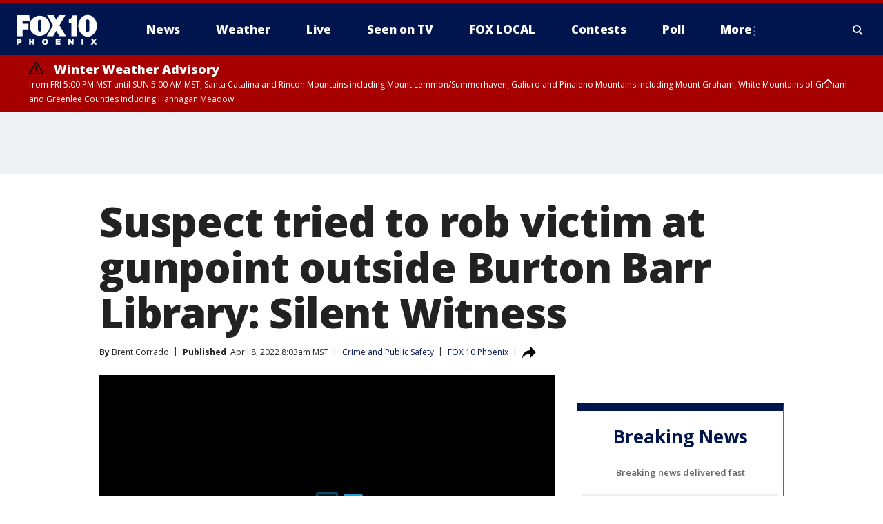

--- FILE ---
content_type: text/html; charset=utf-8
request_url: https://www.fox10phoenix.com/news/suspect-tried-to-rob-victim-at-gunpoint-outside-burton-barr-library-silent-witness
body_size: 34845
content:
<!doctype html>
<html data-n-head-ssr lang="en" data-n-head="lang">
  <head>
    <!-- Google Tag Manager -->
    <script>
    function loadGTMIfNotLocalOrPreview() {
      const host = window.location.host.toLowerCase();
      const excludedHosts = ["local", "preview", "stage-preview"];
      if (!excludedHosts.some(excludedHost => host.startsWith(excludedHost))) {
        (function(w,d,s,l,i){w[l]=w[l]||[];w[l].push({'gtm.start':
        new Date().getTime(),event:'gtm.js'});var f=d.getElementsByTagName(s)[0],
        j=d.createElement(s),dl=l!='dataLayer'?'&l='+l:'';j.async=true;j.src=
        'https://www.googletagmanager.com/gtm.js?id='+i+dl;f.parentNode.insertBefore(j,f);
        })(window,document,'script','dataLayer','GTM-TMF4BDJ');
      }
    }
    loadGTMIfNotLocalOrPreview();
    </script>
    <!-- End Google Tag Manager -->
    <title data-n-head="true">Suspect tried to rob victim at gunpoint outside Burton Barr Library: Silent Witness | FOX 10 Phoenix</title><meta data-n-head="true" http-equiv="X-UA-Compatible" content="IE=edge,chrome=1"><meta data-n-head="true" name="viewport" content="width=device-width, minimum-scale=1.0, initial-scale=1.0"><meta data-n-head="true" charset="UTF-8"><meta data-n-head="true" name="format-detection" content="telephone=no"><meta data-n-head="true" name="msapplication-square70x70logo" content="//static.foxtv.com/static/orion/img/ksaz/favicons/mstile-70x70.png"><meta data-n-head="true" name="msapplication-square150x150logo" content="//static.foxtv.com/static/orion/img/ksaz/favicons/mstile-150x150.png"><meta data-n-head="true" name="msapplication-wide310x150logo" content="//static.foxtv.com/static/orion/img/ksaz/favicons/mstile-310x150.png"><meta data-n-head="true" name="msapplication-square310x310logo" content="//static.foxtv.com/static/orion/img/ksaz/favicons/mstile-310x310.png"><meta data-n-head="true" data-hid="description" name="description" content="Police say the victim was sitting outside the Burton Barr Library at 6:15 p.m. on Feb. 25 when a man rode up on a black spray-painted mountain bike, pulled out a gun and demanded property."><meta data-n-head="true" data-hid="fb:app_id" property="fb:app_id" content="483555878347647"><meta data-n-head="true" data-hid="prism.stationId" name="prism.stationId" content="KSAZ_FOX10"><meta data-n-head="true" data-hid="prism.stationCallSign" name="prism.stationCallSign" content="ksaz"><meta data-n-head="true" data-hid="prism.channel" name="prism.channel" content="fts"><meta data-n-head="true" data-hid="prism.section" name="prism.section" content="news"><meta data-n-head="true" data-hid="prism.subsection1" name="prism.subsection1" content=""><meta data-n-head="true" data-hid="prism.subsection2" name="prism.subsection2" content=""><meta data-n-head="true" data-hid="prism.subsection3" name="prism.subsection3" content=""><meta data-n-head="true" data-hid="prism.subsection4" name="prism.subsection4" content=""><meta data-n-head="true" data-hid="prism.aggregationType" name="prism.aggregationType" content="subsection"><meta data-n-head="true" data-hid="prism.genre" name="prism.genre" content=""><meta data-n-head="true" data-hid="pagetype" name="pagetype" content="article" scheme="dcterms.DCMIType"><meta data-n-head="true" data-hid="strikepagetype" name="strikepagetype" content="article" scheme="dcterms.DCMIType"><meta data-n-head="true" data-hid="content-creator" name="content-creator" content="tiger"><meta data-n-head="true" data-hid="dc.creator" name="dc.creator" scheme="dcterms.creator" content=""><meta data-n-head="true" data-hid="dc.title" name="dc.title" content="Suspect tried to rob victim at gunpoint outside Burton Barr Library: Silent Witness" lang="en"><meta data-n-head="true" data-hid="dc.subject" name="dc.subject" content=""><meta data-n-head="true" data-hid="dcterms.abstract" name="dcterms.abstract" content="Police say the victim was sitting outside the Burton Barr Library at 6:15 p.m. on Feb. 25 when a man rode up on a black spray-painted mountain bike, pulled out a gun and demanded property."><meta data-n-head="true" data-hid="dc.type" name="dc.type" scheme="dcterms.DCMIType" content="Text.Article"><meta data-n-head="true" data-hid="dc.description" name="dc.description" content="Police are asking for the public&#x27;s help in identifying a suspect who allegedly tried to rob another person at gunpoint outside of the Burton Barr Library in Phoenix."><meta data-n-head="true" data-hid="dc.language" name="dc.language" scheme="dcterms.RFC4646" content="en-US"><meta data-n-head="true" data-hid="dc.publisher" name="dc.publisher" content="FOX 10 Phoenix"><meta data-n-head="true" data-hid="dc.format" name="dc.format" scheme="dcterms.URI" content="text/html"><meta data-n-head="true" data-hid="dc.identifier" name="dc.identifier" scheme="dcterms.URI" content="urn:uri:base64:4254bf96-ddfb-5c63-a9b0-dfc8030224f3"><meta data-n-head="true" data-hid="dc.source" name="dc.source" content="FOX 10 Phoenix"><meta data-n-head="true" data-hid="dc.date" name="dc.date" content="2022-04-08"><meta data-n-head="true" data-hid="dcterms.created" name="dcterms.created" scheme="dcterms.ISO8601" content="2022-04-08T08:03:23-07:00"><meta data-n-head="true" data-hid="dcterms.modified" name="dcterms.modified" scheme="dcterms.ISO8601" content="2022-04-08T08:03:23-07:00"><meta data-n-head="true" data-hid="og:title" property="og:title" content="Suspect tried to rob victim at gunpoint outside Burton Barr Library: Silent Witness"><meta data-n-head="true" data-hid="og:description" property="og:description" content="Police are asking for the public&#x27;s help in identifying a suspect who allegedly tried to rob another person at gunpoint outside of the Burton Barr Library in Phoenix."><meta data-n-head="true" data-hid="og:type" property="og:type" content="article"><meta data-n-head="true" data-hid="og:image" property="og:image" content="https://images.foxtv.com/m107833-mcdn.mp.lura.live/iupl/659/D94/1200/630/659D94347926932699F35BCA2FE4FAA9.jpg?ve=1&amp;tl=1"><meta data-n-head="true" data-hid="og:image:width" property="og:image:width" content="1280"><meta data-n-head="true" data-hid="og:image:height" property="og:image:height" content="720"><meta data-n-head="true" data-hid="og:url" property="og:url" content="https://www.fox10phoenix.com/news/suspect-tried-to-rob-victim-at-gunpoint-outside-burton-barr-library-silent-witness"><meta data-n-head="true" data-hid="og:site_name" property="og:site_name" content="FOX 10 Phoenix"><meta data-n-head="true" data-hid="og:locale" property="og:locale" content="en_US"><meta data-n-head="true" data-hid="robots" name="robots" content="index, follow, max-image-preview:large, max-video-preview:-1"><meta data-n-head="true" data-hid="fox.app_version" name="fox.app_version" content="v77"><meta data-n-head="true" data-hid="fox.fix_version" name="fox.fix_version" content="10.2.0"><meta data-n-head="true" data-hid="fox.app_build" name="fox.app_build" content="no build version"><meta data-n-head="true" name="twitter:card" content="summary_large_image"><meta data-n-head="true" name="twitter:site" content="@FOX10Phoenix"><meta data-n-head="true" name="twitter:site:id" content="@FOX10Phoenix"><meta data-n-head="true" name="twitter:title" content="Suspect tried to rob victim at gunpoint outside Burton Barr Library: Silent Witness"><meta data-n-head="true" name="twitter:description" content="Police are asking for the public&#x27;s help in identifying a suspect who allegedly tried to rob another person at gunpoint outside of the Burton Barr Library in Phoenix."><meta data-n-head="true" name="twitter:image" content="https://images.foxtv.com/m107833-mcdn.mp.lura.live/iupl/659/D94/1280/720/659D94347926932699F35BCA2FE4FAA9.jpg?ve=1&amp;tl=1"><meta data-n-head="true" name="twitter:url" content="https://www.fox10phoenix.com/news/suspect-tried-to-rob-victim-at-gunpoint-outside-burton-barr-library-silent-witness"><meta data-n-head="true" name="twitter:creator" content="@FOX10Phoenix"><meta data-n-head="true" name="twitter:creator:id" content="@FOX10Phoenix"><meta data-n-head="true" name="fox.name" content="Post Landing"><meta data-n-head="true" name="fox.category" content="news"><meta data-n-head="true" name="fox.page_content_category" content="news"><meta data-n-head="true" name="fox.page_name" content="ksaz:web:post:article:Suspect tried to rob victim at gunpoint outside Burton Barr Library: Silent Witness | FOX 10 Phoenix"><meta data-n-head="true" name="fox.page_content_level_1" content="ksaz:web:post"><meta data-n-head="true" name="fox.page_content_level_2" content="ksaz:web:post:article"><meta data-n-head="true" name="fox.page_content_level_3" content="ksaz:web:post:article:Suspect tried to rob victim at gunpoint outside Burton Barr Library: Silent Witness | FOX 10 Phoenix"><meta data-n-head="true" name="fox.page_content_level_4" content="ksaz:web:post:article:Suspect tried to rob victim at gunpoint outside Burton Barr Library: Silent Witness | FOX 10 Phoenix"><meta data-n-head="true" name="fox.page_type" content="post-article"><meta data-n-head="true" name="fox.page_content_distributor" content="owned"><meta data-n-head="true" name="fox.page_content_type_of_story" content="From TV"><meta data-n-head="true" name="fox.author" content=""><meta data-n-head="true" name="fox.page_content_author" content=""><meta data-n-head="true" name="fox.page_content_author_secondary" content="Brent Corrado"><meta data-n-head="true" name="fox.page_content_version" content="1.0.0"><meta data-n-head="true" name="fox.publisher" content="FOX 10 Phoenix"><meta data-n-head="true" name="fox.page_content_id" content="4254bf96-ddfb-5c63-a9b0-dfc8030224f3"><meta data-n-head="true" name="fox.page_content_station_originator" content="ksaz"><meta data-n-head="true" name="fox.url" content="https://www.fox10phoenix.com/news/suspect-tried-to-rob-victim-at-gunpoint-outside-burton-barr-library-silent-witness"><meta data-n-head="true" name="fox.page_canonical_url" content="https://www.fox10phoenix.com/news/suspect-tried-to-rob-victim-at-gunpoint-outside-burton-barr-library-silent-witness"><meta data-n-head="true" name="smartbanner:enabled-platforms" content="none"><meta data-n-head="true" property="fb:app_id" content="483555878347647"><meta data-n-head="true" property="article:opinion" content="false"><meta data-n-head="true" name="keywords" content="Crime Publicsafety,News,Us,Az,Maricopa County,Phoenix"><meta data-n-head="true" name="classification" content="/FTS/Crime Publicsafety,/FTS/News,/FTS/Us/Az/Maricopa County/Phoenix"><meta data-n-head="true" name="classification-isa" content="crime-publicsafety,news,phoenix"><meta data-n-head="true" name="fox.page_content_tags" content="/FTS/Crime Publicsafety,/FTS/News,/FTS/Us/Az/Maricopa County/Phoenix"><link data-n-head="true" rel="preconnect" href="https://prod.player.fox.digitalvideoplatform.com" crossorigin="anonymous"><link data-n-head="true" rel="dns-prefetch" href="https://prod.player.fox.digitalvideoplatform.com"><link data-n-head="true" rel="stylesheet" href="https://statics.foxsports.com/static/orion/style/css/scorestrip-external.css"><link data-n-head="true" rel="icon" type="image/x-icon" href="/favicons/ksaz/favicon.ico"><link data-n-head="true" rel="stylesheet" href="https://fonts.googleapis.com/css?family=Open+Sans:300,400,400i,600,600i,700,700i,800,800i&amp;display=swap"><link data-n-head="true" rel="stylesheet" href="https://fonts.googleapis.com/css2?family=Rubik:wght@700&amp;display=swap"><link data-n-head="true" rel="schema.dcterms" href="//purl.org/dc/terms/"><link data-n-head="true" rel="schema.prism" href="//prismstandard.org/namespaces/basic/2.1/"><link data-n-head="true" rel="schema.iptc" href="//iptc.org/std/nar/2006-10-01/"><link data-n-head="true" rel="shortcut icon" href="//static.foxtv.com/static/orion/img/ksaz/favicons/favicon.ico" type="image/x-icon"><link data-n-head="true" rel="apple-touch-icon" sizes="57x57" href="//static.foxtv.com/static/orion/img/ksaz/favicons/apple-touch-icon-57x57.png"><link data-n-head="true" rel="apple-touch-icon" sizes="60x60" href="//static.foxtv.com/static/orion/img/ksaz/favicons/apple-touch-icon-60x60.png"><link data-n-head="true" rel="apple-touch-icon" sizes="72x72" href="//static.foxtv.com/static/orion/img/ksaz/favicons/apple-touch-icon-72x72.png"><link data-n-head="true" rel="apple-touch-icon" sizes="76x76" href="//static.foxtv.com/static/orion/img/ksaz/favicons/apple-touch-icon-76x76.png"><link data-n-head="true" rel="apple-touch-icon" sizes="114x114" href="//static.foxtv.com/static/orion/img/ksaz/favicons/apple-touch-icon-114x114.png"><link data-n-head="true" rel="apple-touch-icon" sizes="120x120" href="//static.foxtv.com/static/orion/img/ksaz/favicons/apple-touch-icon-120x120.png"><link data-n-head="true" rel="apple-touch-icon" sizes="144x144" href="//static.foxtv.com/static/orion/img/ksaz/favicons/apple-touch-icon-144x144.png"><link data-n-head="true" rel="apple-touch-icon" sizes="152x152" href="//static.foxtv.com/static/orion/img/ksaz/favicons/apple-touch-icon-152x152.png"><link data-n-head="true" rel="apple-touch-icon" sizes="180x180" href="//static.foxtv.com/static/orion/img/ksaz/favicons/apple-touch-icon-180x180.png"><link data-n-head="true" rel="icon" type="image/png" href="//static.foxtv.com/static/orion/img/ksaz/favicons/favicon-16x16.png" sizes="16x16"><link data-n-head="true" rel="icon" type="image/png" href="//static.foxtv.com/static/orion/img/ksaz/favicons/favicon-32x32.png" sizes="32x32"><link data-n-head="true" rel="icon" type="image/png" href="//static.foxtv.com/static/orion/img/ksaz/favicons/favicon-96x96.png" sizes="96x96"><link data-n-head="true" rel="icon" type="image/png" href="//static.foxtv.com/static/orion/img/ksaz/favicons/android-chrome-192x192.png" sizes="192x192"><link data-n-head="true" href="https://fonts.gstatic.com" rel="preconnect" crossorigin="true"><link data-n-head="true" href="https://fonts.googleapis.com" rel="preconnect" crossorigin="true"><link data-n-head="true" rel="stylesheet" href="https://fonts.googleapis.com/css?family=Source+Sans+Pro:200,300,400,600,400italic,700,700italic,300,300italic,600italic/"><link data-n-head="true" rel="preconnect" href="https://cdn.segment.com/"><link data-n-head="true" rel="preconnect" href="https://widgets.media.weather.com/"><link data-n-head="true" rel="preconnect" href="https://elections.ap.org/"><link data-n-head="true" rel="preconnect" href="https://www.google-analytics.com/"><link data-n-head="true" rel="preconnect" href="http://static.chartbeat.com/"><link data-n-head="true" rel="preconnect" href="https://sb.scorecardresearch.com/"><link data-n-head="true" rel="preconnect" href="http://www.googletagmanager.com/"><link data-n-head="true" rel="preconnect" href="https://cdn.optimizely.com/"><link data-n-head="true" rel="preconnect" href="https://cdn.segment.com/"><link data-n-head="true" rel="preconnect" href="https://connect.facebook.net/"><link data-n-head="true" rel="preconnect" href="https://prod.player.fox.digitalvideoplatform.com/"><link data-n-head="true" rel="preload" as="script" href="https://prod.player.fox.digitalvideoplatform.com/wpf/v3/3.2.59/wpf_player.js"><link data-n-head="true" rel="prefetch" as="script" href="https://prod.player.fox.digitalvideoplatform.com/wpf/v3/3.2.59/lib/wpf_bitmovin_yospace_player.js"><link data-n-head="true" rel="prefetch" as="script" href="https://prod.player.fox.digitalvideoplatform.com/wpf/v3/3.2.59/lib/wpf_conviva_reporter.js"><link data-n-head="true" rel="prefetch" as="script" href="https://prod.player.fox.digitalvideoplatform.com/wpf/v3/3.2.59/lib/wpf_mux_reporter.js"><link data-n-head="true" rel="prefetch" as="script" href="https://prod.player.fox.digitalvideoplatform.com/wpf/v3/3.2.59/lib/wpf_adobeheartbeat_reporter.js"><link data-n-head="true" rel="prefetch" as="script" href="https://prod.player.fox.digitalvideoplatform.com/wpf/v3/3.2.59/lib/wpf_comscore_reporter.js"><link data-n-head="true" rel="prefetch" as="script" href="https://prod.player.fox.digitalvideoplatform.com/wpf/v3/3.2.59/lib/wpf_controls.js"><link data-n-head="true" rel="canonical" href="https://www.fox10phoenix.com/news/suspect-tried-to-rob-victim-at-gunpoint-outside-burton-barr-library-silent-witness"><link data-n-head="true" rel="alternate" type="application/rss+xml" title="News" href="https://www.fox10phoenix.com/rss.xml?category=news"><link data-n-head="true" rel="alternate" type="application/rss+xml" title="Crime and Public Safety" href="https://www.fox10phoenix.com/rss.xml?tag=crime-publicsafety"><link data-n-head="true" rel="shorturl" href=""><link data-n-head="true" rel="image_src" href="https://images.foxtv.com/m107833-mcdn.mp.lura.live/iupl/659/D94/1280/720/659D94347926932699F35BCA2FE4FAA9.jpg?ve=1&amp;tl=1"><link data-n-head="true" rel="amphtml" href="https://www.fox10phoenix.com/news/suspect-tried-to-rob-victim-at-gunpoint-outside-burton-barr-library-silent-witness.amp"><link data-n-head="true" rel="preload" as="image" href="https://static-media.fox.com/fmcv3/prod/fts/iz0teyox0votsnre/qlt3rbduzrthw45n.jpg"><link data-n-head="true" rel="alternate" title="FOX 10 Phoenix - News" type="application/rss+xml" href="https://www.fox10phoenix.com/rss/category/news"><link data-n-head="true" rel="alternate" title="FOX 10 Phoenix - Local News" type="application/rss+xml" href="https://www.fox10phoenix.com/rss/category/local-news"><link data-n-head="true" rel="alternate" title="FOX 10 Phoenix - Shows Azam" type="application/rss+xml" href="https://www.fox10phoenix.com/rss/category/shows,azam"><link data-n-head="true" rel="alternate" title="FOX 10 Phoenix - Tag Crime Publicsafety" type="application/rss+xml" href="https://www.fox10phoenix.com/rss/tags/crime-publicsafety"><link data-n-head="true" rel="alternate" title="FOX 10 Phoenix - Tag Health" type="application/rss+xml" href="https://www.fox10phoenix.com/rss/tags/health"><link data-n-head="true" rel="alternate" title="FOX 10 Phoenix - Tag Immigration" type="application/rss+xml" href="https://www.fox10phoenix.com/rss/tags/immigration"><link data-n-head="true" rel="alternate" title="FOX 10 Phoenix - Shows Video" type="application/rss+xml" href="https://www.fox10phoenix.com/rss/category/shows,video"><link data-n-head="true" rel="alternate" title="FOX 10 Phoenix - Shows Lifestyle" type="application/rss+xml" href="https://www.fox10phoenix.com/rss/category/shows,lifestyle"><link data-n-head="true" rel="alternate" title="FOX 10 Phoenix - Whatsonfox" type="application/rss+xml" href="https://www.fox10phoenix.com/rss/category/whatsonfox"><link data-n-head="true" rel="alternate" title="FOX 10 Phoenix - Poll" type="application/rss+xml" href="https://www.fox10phoenix.com/rss/category/poll"><link data-n-head="true" rel="alternate" title="FOX 10 Phoenix - Tag Links" type="application/rss+xml" href="https://www.fox10phoenix.com/rss/tags/links"><link data-n-head="true" rel="alternate" title="FOX 10 Phoenix - Sports" type="application/rss+xml" href="https://www.fox10phoenix.com/rss/category/sports"><link data-n-head="true" rel="alternate" title="FOX 10 Phoenix - Tag Series Nfc West Huddle" type="application/rss+xml" href="https://www.fox10phoenix.com/rss/tags/series,nfc-west-huddle"><link data-n-head="true" rel="alternate" title="FOX 10 Phoenix - Shows World Cup" type="application/rss+xml" href="https://www.fox10phoenix.com/rss/category/shows,world-cup"><link data-n-head="true" rel="alternate" title="FOX 10 Phoenix - Traffic" type="application/rss+xml" href="https://www.fox10phoenix.com/rss/category/traffic"><link data-n-head="true" rel="alternate" title="FOX 10 Phoenix - Weather" type="application/rss+xml" href="https://www.fox10phoenix.com/rss/category/weather"><link data-n-head="true" rel="alternate" title="FOX 10 Phoenix - Tag Weather" type="application/rss+xml" href="https://www.fox10phoenix.com/rss/tags/weather"><link data-n-head="true" rel="alternate" title="FOX 10 Phoenix - Weather Planners" type="application/rss+xml" href="https://www.fox10phoenix.com/rss/category/weather-planners"><link data-n-head="true" rel="alternate" title="FOX 10 Phoenix - Weather Alerts" type="application/rss+xml" href="https://www.fox10phoenix.com/rss/category/weather-alerts"><link data-n-head="true" rel="alternate" title="FOX 10 Phoenix - Apps" type="application/rss+xml" href="https://www.fox10phoenix.com/rss/category/apps"><link data-n-head="true" rel="alternate" title="FOX 10 Phoenix - Weather Photos" type="application/rss+xml" href="https://www.fox10phoenix.com/rss/category/weather-photos"><link data-n-head="true" rel="alternate" title="FOX 10 Phoenix - Money" type="application/rss+xml" href="https://www.fox10phoenix.com/rss/category/money"><link data-n-head="true" rel="alternate" title="FOX 10 Phoenix - Tag Business" type="application/rss+xml" href="https://www.fox10phoenix.com/rss/tags/business"><link data-n-head="true" rel="alternate" title="FOX 10 Phoenix - Tag Money Us Economy" type="application/rss+xml" href="https://www.fox10phoenix.com/rss/tags/money,us-economy"><link data-n-head="true" rel="alternate" title="FOX 10 Phoenix - Tag Business Jobs" type="application/rss+xml" href="https://www.fox10phoenix.com/rss/tags/business,jobs"><link data-n-head="true" rel="alternate" title="FOX 10 Phoenix - Tag Business Personal Finance" type="application/rss+xml" href="https://www.fox10phoenix.com/rss/tags/business,personal-finance"><link data-n-head="true" rel="alternate" title="FOX 10 Phoenix - Shows Politics" type="application/rss+xml" href="https://www.fox10phoenix.com/rss/category/shows,politics"><link data-n-head="true" rel="alternate" title="FOX 10 Phoenix - Tag Politics Az Politics" type="application/rss+xml" href="https://www.fox10phoenix.com/rss/tags/politics,az-politics"><link data-n-head="true" rel="alternate" title="FOX 10 Phoenix - Tag Series Newsmaker" type="application/rss+xml" href="https://www.fox10phoenix.com/rss/tags/series,newsmaker"><link data-n-head="true" rel="alternate" title="FOX 10 Phoenix - Tag Politics" type="application/rss+xml" href="https://www.fox10phoenix.com/rss/tags/politics"><link data-n-head="true" rel="alternate" title="FOX 10 Phoenix - Tag People Donald J Trump" type="application/rss+xml" href="https://www.fox10phoenix.com/rss/tags/people,donald-j-trump"><link data-n-head="true" rel="alternate" title="FOX 10 Phoenix - Shows Only On Fox 10" type="application/rss+xml" href="https://www.fox10phoenix.com/rss/category/shows,only-on-fox-10"><link data-n-head="true" rel="alternate" title="FOX 10 Phoenix - Shows Care Force" type="application/rss+xml" href="https://www.fox10phoenix.com/rss/category/shows,care-force"><link data-n-head="true" rel="alternate" title="FOX 10 Phoenix - Tag Series Video Vault" type="application/rss+xml" href="https://www.fox10phoenix.com/rss/tags/series,video-vault"><link data-n-head="true" rel="alternate" title="FOX 10 Phoenix - Shows Cool House" type="application/rss+xml" href="https://www.fox10phoenix.com/rss/category/shows,cool-house"><link data-n-head="true" rel="alternate" title="FOX 10 Phoenix - Shows Drone Zone" type="application/rss+xml" href="https://www.fox10phoenix.com/rss/category/shows,drone-zone"><link data-n-head="true" rel="alternate" title="FOX 10 Phoenix - Shows Fox 10 Investigates" type="application/rss+xml" href="https://www.fox10phoenix.com/rss/category/shows,fox-10-investigates"><link data-n-head="true" rel="alternate" title="FOX 10 Phoenix - Tag Series Investigations Aftermath" type="application/rss+xml" href="https://www.fox10phoenix.com/rss/tags/series,investigations,aftermath"><link data-n-head="true" rel="alternate" title="FOX 10 Phoenix - Shows Made In Arizona" type="application/rss+xml" href="https://www.fox10phoenix.com/rss/category/shows,made-in-arizona"><link data-n-head="true" rel="alternate" title="FOX 10 Phoenix - Shows Missing Persons" type="application/rss+xml" href="https://www.fox10phoenix.com/rss/category/shows,missing-persons"><link data-n-head="true" rel="alternate" title="FOX 10 Phoenix - Tag Series Special Reports" type="application/rss+xml" href="https://www.fox10phoenix.com/rss/tags/series,special-reports"><link data-n-head="true" rel="alternate" title="FOX 10 Phoenix - Tag Business Spotlight" type="application/rss+xml" href="https://www.fox10phoenix.com/rss/tags/business,spotlight"><link data-n-head="true" rel="alternate" title="FOX 10 Phoenix - Tag Business Spotlight Comfort Home Tips" type="application/rss+xml" href="https://www.fox10phoenix.com/rss/tags/business,spotlight,comfort-home-tips"><link data-n-head="true" rel="alternate" title="FOX 10 Phoenix - Tag Series Az Eats" type="application/rss+xml" href="https://www.fox10phoenix.com/rss/tags/series,az-eats"><link data-n-head="true" rel="alternate" title="FOX 10 Phoenix - Tag Series The Balancing Act" type="application/rss+xml" href="https://www.fox10phoenix.com/rss/tags/series,the-balancing-act"><link data-n-head="true" rel="alternate" title="FOX 10 Phoenix - Tag Series Curious B" type="application/rss+xml" href="https://www.fox10phoenix.com/rss/tags/series,curious-b"><link data-n-head="true" rel="alternate" title="FOX 10 Phoenix - Tag Series Fox 10 Talks" type="application/rss+xml" href="https://www.fox10phoenix.com/rss/tags/series,fox-10-talks"><link data-n-head="true" rel="alternate" title="FOX 10 Phoenix - Tag Series The Front 9" type="application/rss+xml" href="https://www.fox10phoenix.com/rss/tags/series,the-front-9"><link data-n-head="true" rel="alternate" title="FOX 10 Phoenix - Tag Series Great American Story" type="application/rss+xml" href="https://www.fox10phoenix.com/rss/tags/series,great-american-story"><link data-n-head="true" rel="alternate" title="FOX 10 Phoenix - Tag Series I Could Do That" type="application/rss+xml" href="https://www.fox10phoenix.com/rss/tags/series,i-could-do-that"><link data-n-head="true" rel="alternate" title="FOX 10 Phoenix - Shows On The Record" type="application/rss+xml" href="https://www.fox10phoenix.com/rss/category/shows,on-the-record"><link data-n-head="true" rel="alternate" title="FOX 10 Phoenix - Tag Series The Time Machine" type="application/rss+xml" href="https://www.fox10phoenix.com/rss/tags/series,the-time-machine"><link data-n-head="true" rel="alternate" title="FOX 10 Phoenix - Tag Series Unknown" type="application/rss+xml" href="https://www.fox10phoenix.com/rss/tags/series,unknown"><link data-n-head="true" rel="alternate" title="FOX 10 Phoenix - Tag Series Weather And Whatever" type="application/rss+xml" href="https://www.fox10phoenix.com/rss/tags/series,weather-and-whatever"><link data-n-head="true" rel="alternate" title="FOX 10 Phoenix - Tag Series Whats In A Name Arizona" type="application/rss+xml" href="https://www.fox10phoenix.com/rss/tags/series,whats-in-a-name-arizona"><link data-n-head="true" rel="alternate" title="FOX 10 Phoenix - Tag Us Az" type="application/rss+xml" href="https://www.fox10phoenix.com/rss/tags/us,az"><link data-n-head="true" rel="alternate" title="FOX 10 Phoenix - About Us" type="application/rss+xml" href="https://www.fox10phoenix.com/rss/category/about-us"><link data-n-head="true" rel="alternate" title="FOX 10 Phoenix - Advertise" type="application/rss+xml" href="https://www.fox10phoenix.com/rss/category/advertise"><link data-n-head="true" rel="alternate" title="FOX 10 Phoenix - Closed Captioning" type="application/rss+xml" href="https://www.fox10phoenix.com/rss/category/closed-captioning"><link data-n-head="true" rel="alternate" title="FOX 10 Phoenix - Contact Us" type="application/rss+xml" href="https://www.fox10phoenix.com/rss/category/contact-us"><link data-n-head="true" rel="alternate" title="FOX 10 Phoenix - Copies Of Newscasts" type="application/rss+xml" href="https://www.fox10phoenix.com/rss/category/copies-of-newscasts"><link data-n-head="true" rel="alternate" title="FOX 10 Phoenix - Fcc Online Public File" type="application/rss+xml" href="https://www.fox10phoenix.com/rss/category/fcc-online-public-file"><link data-n-head="true" rel="alternate" title="FOX 10 Phoenix - Team" type="application/rss+xml" href="https://www.fox10phoenix.com/rss/category/team"><link data-n-head="true" rel="alternate" title="FOX 10 Phoenix - Jobs" type="application/rss+xml" href="https://www.fox10phoenix.com/rss/category/jobs"><link data-n-head="true" rel="alternate" title="FOX 10 Phoenix - Links" type="application/rss+xml" href="https://www.fox10phoenix.com/rss/category/links"><link data-n-head="true" rel="alternate" title="FOX 10 Phoenix - Fox Local" type="application/rss+xml" href="https://www.fox10phoenix.com/rss/category/fox-local"><link data-n-head="true" rel="alternate" title="FOX 10 Phoenix - Live" type="application/rss+xml" href="https://www.fox10phoenix.com/rss/category/live"><link data-n-head="true" rel="alternate" title="FOX 10 Phoenix - Webcams" type="application/rss+xml" href="https://www.fox10phoenix.com/rss/category/webcams"><link data-n-head="true" rel="alternate" title="FOX 10 Phoenix - Feedtheneed" type="application/rss+xml" href="https://www.fox10phoenix.com/rss/category/feedtheneed"><link data-n-head="true" rel="alternate" title="FOX 10 Phoenix - Contests" type="application/rss+xml" href="https://www.fox10phoenix.com/rss/category/contests"><link data-n-head="true" rel="alternate" title="FOX 10 Phoenix - Events" type="application/rss+xml" href="https://www.fox10phoenix.com/rss/category/events"><link data-n-head="true" rel="alternate" title="FOX 10 Phoenix - Newsletter Signup" type="application/rss+xml" href="https://www.fox10phoenix.com/rss/category/newsletter-signup"><link data-n-head="true" rel="alternate" title="FOX 10 Phoenix - Fox10salutesyou" type="application/rss+xml" href="https://www.fox10phoenix.com/rss/category/fox10salutesyou"><link data-n-head="true" rel="alternate" title="FOX 10 Phoenix - Breaking News" type="application/rss+xml" href="https://www.fox10phoenix.com/rss/category/breaking-news"><link data-n-head="true" rel="alternate" title="FOX 10 Phoenix - Holidays" type="application/rss+xml" href="https://www.fox10phoenix.com/rss/category/holidays"><link data-n-head="true" rel="alternate" title="FOX 10 Phoenix - Share" type="application/rss+xml" href="https://www.fox10phoenix.com/rss/category/share"><link data-n-head="true" rel="alternate" title="FOX 10 Phoenix - Tag Explainers" type="application/rss+xml" href="https://www.fox10phoenix.com/rss/tags/explainers"><link data-n-head="true" rel="alternate" title="FOX 10 Phoenix - Tag Nightly Roundup" type="application/rss+xml" href="https://www.fox10phoenix.com/rss/tags/nightly-roundup"><link data-n-head="true" rel="alternate" title="FOX 10 Phoenix - Discover the latest breaking news." type="application/rss+xml" href="https://www.fox10phoenix.com/latest.xml"><link data-n-head="true" rel="stylesheet" href="//static.foxtv.com/static/orion/css/default/article.rs.css"><link data-n-head="true" rel="stylesheet" href="/css/print.css" media="print"><script data-n-head="true" type="text/javascript" data-hid="pal-script" src="//imasdk.googleapis.com/pal/sdkloader/pal.js"></script><script data-n-head="true" type="text/javascript" src="https://statics.foxsports.com/static/orion/scorestrip.js" async="false" defer="true"></script><script data-n-head="true" type="text/javascript">
        (function (h,o,u,n,d) {
          h=h[d]=h[d]||{q:[],onReady:function(c){h.q.push(c)}}
          d=o.createElement(u);d.async=1;d.src=n
          n=o.getElementsByTagName(u)[0];n.parentNode.insertBefore(d,n)
        })(window,document,'script','https://www.datadoghq-browser-agent.com/datadog-rum-v4.js','DD_RUM')
        DD_RUM.onReady(function() {
          DD_RUM.init({
            clientToken: 'pub6d08621e10189e2259b02648fb0f12e4',
            applicationId: 'f7e50afb-e642-42a0-9619-b32a46fc1075',
            site: 'datadoghq.com',
            service: 'www.fox10phoenix.com',
            env: 'prod',
            // Specify a version number to identify the deployed version of your application in Datadog
            version: '1.0.0',
            sampleRate: 20,
            sessionReplaySampleRate: 0,
            trackInteractions: true,
            trackResources: true,
            trackLongTasks: true,
            defaultPrivacyLevel: 'mask-user-input',
          });
          // DD_RUM.startSessionReplayRecording();
        })</script><script data-n-head="true" type="text/javascript" src="https://foxkit.fox.com/sdk/profile/v2.15.0/profile.js" async="false" defer="true"></script><script data-n-head="true" src="https://js.appboycdn.com/web-sdk/5.6/braze.min.js" async="true" defer="true"></script><script data-n-head="true" src="https://c.amazon-adsystem.com/aax2/apstag.js" async="true" defer="true"></script><script data-n-head="true" src="https://www.googletagmanager.com/gtag/js?id=UA-35167807-1" async="true"></script><script data-n-head="true" type="text/javascript">// 86acbd31cd7c09cf30acb66d2fbedc91daa48b86:1701191594.9565175
!function(n,r,e,t,c){var i,o="Promise"in n,u={then:function(){return u},catch:function(n){
return n(new Error("Airship SDK Error: Unsupported browser")),u}},s=o?new Promise((function(n,r){i=function(e,t){e?r(e):n(t)}})):u
;s._async_setup=function(n){if(o)try{i(null,n(c))}catch(n){i(n)}},n[t]=s;var a=r.createElement("script");a.src=e,a.async=!0,a.id="_uasdk",
a.rel=t,r.head.appendChild(a)}(window,document,'https://aswpsdkus.com/notify/v1/ua-sdk.min.js',
  'UA', {
    vapidPublicKey: 'BGF2A6a0HRQbzzDBE_KxUMcWza0S_ACSpJ1XuusH8565cpt9xPVX5ruPg4NUIOQ7twFE-sFRc_EFRBrWNZuhsUE=',
    websitePushId: 'web.ksaz.prod',
    appKey: 'AbpokmoWRbKgC9ochSJH9g',
    token: 'MTpBYnBva21vV1JiS2dDOW9jaFNKSDlnOjl4VU1ETzQ5a2RYSGVzWkhPRE5ZazN0c1RmWWxOV1oyRlJZTkw2enI1WXM'
  });
</script><script data-n-head="true" type="text/javascript">UA.then(sdk => {
        sdk.plugins.load('html-prompt', 'https://aswpsdkus.com/notify/v1/ua-html-prompt.min.js', {
          appearDelay: 5000,
          disappearDelay: 2000000000000000000000000,
          askAgainDelay: 0,
          stylesheet: './css/airship.css',
          auto: false,
          type: 'alert',
          position: 'top',
          i18n: {
            en: {
              title: 'Stay Informed',
              message: 'Receive alerts to the biggest stories worth your time',
              accept: 'Allow',
              deny: 'No Thanks'
            }
          },
          logo: '/favicons/ksaz/favicon.ico'
        }).then(plugin => {
          const auditSession = () => {
            const airshipPageViews = parseInt(window.sessionStorage.getItem('currentAirShipPageViews'), 10)
            if (airshipPageViews > 1) {
              plugin.prompt();
              console.info('Airship: prompt called')
              clearInterval(auditInterval);
              window.sessionStorage.setItem('currentAirShipPageViews', 0)
            }
          }
          const auditInterval = setInterval(auditSession, 2000);
        })
      })</script><script data-n-head="true" src="/taboola/taboola.js" type="text/javascript" async="true" defer="true"></script><script data-n-head="true" src="https://scripts.webcontentassessor.com/scripts/44a318be1bdb4ea7f15f31fd7bcd1de268efb6e0b5deff25fea3d5c040a66f42"></script><script data-n-head="true" src="//static.foxtv.com/static/orion/scripts/core/ag.core.js"></script><script data-n-head="true" src="//static.foxtv.com/static/isa/core.js"></script><script data-n-head="true" src="//static.foxtv.com/static/orion/scripts/station/default/loader.js"></script><script data-n-head="true" src="https://widgets.media.weather.com/wxwidget.loader.js?cid=996314550" defer=""></script><script data-n-head="true" src="https://prod.player.fox.digitalvideoplatform.com/wpf/v3/3.2.59/wpf_player.js" defer="" data-hid="fox-player-main-script"></script><script data-n-head="true" src="//static.foxtv.com/static/leap/loader.js"></script><script data-n-head="true" >(function () {
        var _sf_async_config = window._sf_async_config = (window._sf_async_config || {})
        _sf_async_config.uid = 65824
        _sf_async_config.domain = 'fox10phoenix.com'
        _sf_async_config.flickerControl = false
        _sf_async_config.useCanonical = true

        // Function to set ISA-dependent values with proper error handling
        function setISAValues() {
          if (window.FTS && window.FTS.ISA && window.FTS.ISA._meta) {
            try {
              _sf_async_config.sections = window.FTS.ISA._meta.section || ''
              _sf_async_config.authors = window.FTS.ISA._meta.fox['fox.page_content_author'] ||
                                       window.FTS.ISA._meta.fox['fox.page_content_author_secondary'] ||
                                       window.FTS.ISA._meta.raw.publisher || ''
            } catch (e) {
              console.warn('FTS.ISA values not available yet:', e)
              _sf_async_config.sections = ''
              _sf_async_config.authors = ''
            }
          } else {
            // Set default values if ISA is not available
            _sf_async_config.sections = ''
            _sf_async_config.authors = ''

            // Retry after a short delay if ISA is not loaded yet
            setTimeout(setISAValues, 100)
          }
        }

        // Set ISA values initially
        setISAValues()

        _sf_async_config.useCanonicalDomain = true
        function loadChartbeat() {
          var e = document.createElement('script');
            var n = document.getElementsByTagName('script')[0];
            e.type = 'text/javascript';
            e.async = true;
            e.src = '//static.chartbeat.com/js/chartbeat.js';
            n.parentNode.insertBefore(e, n);
        }
        loadChartbeat();
        })()</script><script data-n-head="true" src="//static.chartbeat.com/js/chartbeat_mab.js"></script><script data-n-head="true" src="//static.chartbeat.com/js/chartbeat.js"></script><script data-n-head="true" src="https://interactives.ap.org/election-results/assets/microsite/resizeClient.js" defer=""></script><script data-n-head="true" data-hid="strike-loader" src="https://strike.fox.com/static/fts/display/loader.js" type="text/javascript"></script><script data-n-head="true" >
          (function() {
              window.foxstrike = window.foxstrike || {};
              window.foxstrike.cmd = window.foxstrike.cmd || [];
          })()
        </script><script data-n-head="true" type="application/ld+json">{"@context":"http://schema.org","@type":"NewsArticle","mainEntityOfPage":"https://www.fox10phoenix.com/news/suspect-tried-to-rob-victim-at-gunpoint-outside-burton-barr-library-silent-witness","headline":"Suspect tried to rob victim at gunpoint outside Burton Barr Library: Silent Witness","articleBody":"<a href=\"https://www.fox10phoenix.com/tag/crime-publicsafety\" target=\"_self\"><strong>Police</strong></a> are asking for the public&apos;s help in identifying a suspect who allegedly tried to rob another person at gunpoint outside of a <a href=\"https://www.fox10phoenix.com/tag/us/az/maricopa-county/phoenix\" target=\"_self\"><strong>Phoenix</strong></a> library.Silent Witness says the victim was sitting outside the <a href=\"https://goo.gl/maps/gY1ickeGJRkrDtof8\" target=\"_blank\">Burton Barr Central Library</a> at 6:15 p.m. on Feb. 25 when a man rode up on a black spray-painted mountain bike, pulled out a gun and demanded property.&quot;The victim struggled with the suspect over the handgun and was able to remove it from the suspect,&quot; police said in a news release.&#xA0;The victim was unharmed and the suspect took off.&#xA0;The suspect is described as a white or Hispanic man who is 25-35 years old, 6&apos;1&quot; and 200 pounds. He was wearing dark clothing, a backpack, and an Arizona Cardinals hat.If you have any information, you&apos;re asked to call Silent Witness at 480-WITNESS, or 480-TESTIGO for Spanish.<a href=\"https://fox10phoenix.onelink.me/9Eg5?pid=Web&amp;c=in_article&amp;af_web_dp=https%3A%2F%2Fwww.fox10phoenix.com%2Fapps\" target=\"_blank\"><strong>CLICK HERE TO GET THE FOX 10 NEWS APP</strong></a>","datePublished":"2022-04-08T08:03:23-07:00","dateModified":"2022-04-08T08:03:23-07:00","description":"Police say the victim was sitting outside the Burton Barr Library at 6:15 p.m. on Feb. 25 when a man rode up on a black spray-painted mountain bike, pulled out a gun and demanded property.","author":{"@type":"Person","name":"FOX 10 Phoenix"},"publisher":{"@type":"NewsMediaOrganization","name":"FOX 10 Phoenix","alternateName":"KSAZ, FOX 10","url":"https://www.fox10phoenix.com/","sameAs":["https://www.facebook.com/FOX10Phoenix/","https://twitter.com/FOX10Phoenix","https://www.instagram.com/fox10phoenix/","https://www.youtube.com/fox10phoenix","https://en.wikipedia.org/wiki/KSAZ-TV","https://www.wikidata.org/wiki/Q10854613","https://www.wikidata.org/wiki/Q10854613"],"foundingDate":"","logo":{"@type":"ImageObject","url":"https://static.foxtv.com/static/orion/img/ksaz/favicons/favicon-96x96.png","width":"96","height":"96"},"contactPoint":[{"@type":"ContactPoint","telephone":"+1-602-257-1234","contactType":"news desk"}],"address":{"@type":"PostalAddress","addressLocality":"Phoenix","addressRegion":"Arizona","postalCode":"85003","streetAddress":"511 W Adams Street","addressCountry":{"@type":"Country","name":"US"}}},"image":{"@type":"ImageObject","url":"https://m107833-mcdn.mp.lura.live/iupl/659/D94/659D94347926932699F35BCA2FE4FAA9.jpg","width":"1280","height":"720"},"url":"https://www.fox10phoenix.com/news/suspect-tried-to-rob-victim-at-gunpoint-outside-burton-barr-library-silent-witness","isAccessibleForFree":true,"keywords":"crime-publicsafety,phoenix,news"}</script><link rel="preload" href="/_wzln/6ad905f9170ca95a4958.js" as="script"><link rel="preload" href="/_wzln/376f0263662b8ef9a7f8.js" as="script"><link rel="preload" href="/_wzln/6b27e2b92eb7e58c1613.js" as="script"><link rel="preload" href="/_wzln/266464f01451175bbbf3.js" as="script"><link rel="preload" href="/_wzln/437285b8f2de1c8b711f.js" as="script"><link rel="preload" href="/_wzln/080c8cc88b9486eb55b4.js" as="script"><link rel="preload" href="/_wzln/43cea4444544f90facb6.js" as="script"><link rel="preload" href="/_wzln/513a794a0db4264bb33f.js" as="script"><link rel="preload" href="/_wzln/8c12e960b664b39bd88c.js" as="script"><style data-vue-ssr-id="3d723bd8:0 153764a8:0 4783c553:0 01f125af:0 7e965aea:0 fe2c1b5a:0 c789a71e:0 2151d74a:0 5fac22c6:0 4f269fee:0 c23b5e74:0 403377d7:0 3979e5e6:0 59bee381:0 26bf4ea6:0 29ba4a15:0 dfdcd1d2:0 4a3d6b7a:0 2261a2ff:0 42dc6fe6:0 3c367053:0 5c0b7ab5:0 c061adc6:0">.v-select{position:relative;font-family:inherit}.v-select,.v-select *{box-sizing:border-box}@keyframes vSelectSpinner{0%{transform:rotate(0deg)}to{transform:rotate(1turn)}}.vs__fade-enter-active,.vs__fade-leave-active{pointer-events:none;transition:opacity .15s cubic-bezier(1,.5,.8,1)}.vs__fade-enter,.vs__fade-leave-to{opacity:0}.vs--disabled .vs__clear,.vs--disabled .vs__dropdown-toggle,.vs--disabled .vs__open-indicator,.vs--disabled .vs__search,.vs--disabled .vs__selected{cursor:not-allowed;background-color:#f8f8f8}.v-select[dir=rtl] .vs__actions{padding:0 3px 0 6px}.v-select[dir=rtl] .vs__clear{margin-left:6px;margin-right:0}.v-select[dir=rtl] .vs__deselect{margin-left:0;margin-right:2px}.v-select[dir=rtl] .vs__dropdown-menu{text-align:right}.vs__dropdown-toggle{-webkit-appearance:none;-moz-appearance:none;appearance:none;display:flex;padding:0 0 4px;background:none;border:1px solid rgba(60,60,60,.26);border-radius:4px;white-space:normal}.vs__selected-options{display:flex;flex-basis:100%;flex-grow:1;flex-wrap:wrap;padding:0 2px;position:relative}.vs__actions{display:flex;align-items:center;padding:4px 6px 0 3px}.vs--searchable .vs__dropdown-toggle{cursor:text}.vs--unsearchable .vs__dropdown-toggle{cursor:pointer}.vs--open .vs__dropdown-toggle{border-bottom-color:transparent;border-bottom-left-radius:0;border-bottom-right-radius:0}.vs__open-indicator{fill:rgba(60,60,60,.5);transform:scale(1);transition:transform .15s cubic-bezier(1,-.115,.975,.855);transition-timing-function:cubic-bezier(1,-.115,.975,.855)}.vs--open .vs__open-indicator{transform:rotate(180deg) scale(1)}.vs--loading .vs__open-indicator{opacity:0}.vs__clear{fill:rgba(60,60,60,.5);padding:0;border:0;background-color:transparent;cursor:pointer;margin-right:8px}.vs__dropdown-menu{display:block;box-sizing:border-box;position:absolute;top:calc(100% - 1px);left:0;z-index:1000;padding:5px 0;margin:0;width:100%;max-height:350px;min-width:160px;overflow-y:auto;box-shadow:0 3px 6px 0 rgba(0,0,0,.15);border:1px solid rgba(60,60,60,.26);border-top-style:none;border-radius:0 0 4px 4px;text-align:left;list-style:none;background:#fff}.vs__no-options{text-align:center}.vs__dropdown-option{line-height:1.42857143;display:block;padding:3px 20px;clear:both;color:#333;white-space:nowrap;cursor:pointer}.vs__dropdown-option--highlight{background:#5897fb;color:#fff}.vs__dropdown-option--deselect{background:#fb5858;color:#fff}.vs__dropdown-option--disabled{background:inherit;color:rgba(60,60,60,.5);cursor:inherit}.vs__selected{display:flex;align-items:center;background-color:#f0f0f0;border:1px solid rgba(60,60,60,.26);border-radius:4px;color:#333;line-height:1.4;margin:4px 2px 0;padding:0 .25em;z-index:0}.vs__deselect{display:inline-flex;-webkit-appearance:none;-moz-appearance:none;appearance:none;margin-left:4px;padding:0;border:0;cursor:pointer;background:none;fill:rgba(60,60,60,.5);text-shadow:0 1px 0 #fff}.vs--single .vs__selected{background-color:transparent;border-color:transparent}.vs--single.vs--loading .vs__selected,.vs--single.vs--open .vs__selected{position:absolute;opacity:.4}.vs--single.vs--searching .vs__selected{display:none}.vs__search::-webkit-search-cancel-button{display:none}.vs__search::-ms-clear,.vs__search::-webkit-search-decoration,.vs__search::-webkit-search-results-button,.vs__search::-webkit-search-results-decoration{display:none}.vs__search,.vs__search:focus{-webkit-appearance:none;-moz-appearance:none;appearance:none;line-height:1.4;font-size:1em;border:1px solid transparent;border-left:none;outline:none;margin:4px 0 0;padding:0 7px;background:none;box-shadow:none;width:0;max-width:100%;flex-grow:1;z-index:1}.vs__search::-moz-placeholder{color:inherit}.vs__search::placeholder{color:inherit}.vs--unsearchable .vs__search{opacity:1}.vs--unsearchable:not(.vs--disabled) .vs__search{cursor:pointer}.vs--single.vs--searching:not(.vs--open):not(.vs--loading) .vs__search{opacity:.2}.vs__spinner{align-self:center;opacity:0;font-size:5px;text-indent:-9999em;overflow:hidden;border:.9em solid hsla(0,0%,39.2%,.1);border-left-color:rgba(60,60,60,.45);transform:translateZ(0);animation:vSelectSpinner 1.1s linear infinite;transition:opacity .1s}.vs__spinner,.vs__spinner:after{border-radius:50%;width:5em;height:5em}.vs--loading .vs__spinner{opacity:1}
.fts-scorestrip-wrap{width:100%}.fts-scorestrip-wrap .fts-scorestrip-container{padding:0 16px;max-width:1280px;margin:0 auto}@media screen and (min-width:1024px){.fts-scorestrip-wrap .fts-scorestrip-container{padding:15px 24px}}
.fts-scorestrip-wrap[data-v-75d386ae]{width:100%}.fts-scorestrip-wrap .fts-scorestrip-container[data-v-75d386ae]{padding:0 16px;max-width:1280px;margin:0 auto}@media screen and (min-width:1024px){.fts-scorestrip-wrap .fts-scorestrip-container[data-v-75d386ae]{padding:15px 24px}}@media(min-width:768px)and (max-width:1280px){.main-content-new-layout[data-v-75d386ae]{padding:10px}}
#xd-channel-container[data-v-0130ae53]{margin:0 auto;max-width:1280px;height:1px}#xd-channel-fts-iframe[data-v-0130ae53]{position:relative;top:-85px;left:86.1%;width:100%;display:none}@media (min-width:768px) and (max-width:1163px){#xd-channel-fts-iframe[data-v-0130ae53]{left:84%}}@media (min-width:768px) and (max-width:1056px){#xd-channel-fts-iframe[data-v-0130ae53]{left:81%}}@media (min-width:768px) and (max-width:916px){#xd-channel-fts-iframe[data-v-0130ae53]{left:79%}}@media (min-width:769px) and (max-width:822px){#xd-channel-fts-iframe[data-v-0130ae53]{left:77%}}@media (min-width:400px) and (max-width:767px){#xd-channel-fts-iframe[data-v-0130ae53]{display:none!important}}.branding[data-v-0130ae53]{padding-top:0}@media (min-width:768px){.branding[data-v-0130ae53]{padding-top:10px}}
.title--hide[data-v-b8625060]{display:none}
#fox-id-logged-in[data-v-f7244ab2]{display:none}.button-reset[data-v-f7244ab2]{background:none;border:none;padding:0;cursor:pointer;outline:inherit}.watch-live[data-v-f7244ab2]{background-color:#a70000;border-radius:3px;margin-top:16px;margin-right:-10px;padding:8px 9px;max-height:31px}.watch-live>a[data-v-f7244ab2]{color:#fff;font-weight:900;font-size:12px}.small-btn-grp[data-v-f7244ab2]{display:flex}.sign-in[data-v-f7244ab2]{width:43px;height:17px;font-size:12px;font-weight:800;font-stretch:normal;font-style:normal;line-height:normal;letter-spacing:-.25px;color:#fff}.sign-in-mobile[data-v-f7244ab2]{margin:16px 12px 0 0}.sign-in-mobile[data-v-f7244ab2],.sign-in-tablet-and-up[data-v-f7244ab2]{background-color:#334f99;width:59px;height:31px;border-radius:3px}.sign-in-tablet-and-up[data-v-f7244ab2]{float:left;margin-right:16px;margin-top:24px}.sign-in-tablet-and-up[data-v-f7244ab2]:hover{background-color:#667bb3}.avatar-desktop[data-v-f7244ab2]{width:28px;height:28px;float:left;margin-right:16px;margin-top:24px}.avatar-mobile[data-v-f7244ab2]{width:33px;height:33px;margin:16px 12px 0 0}
.alert-storm .alert-text[data-v-6e1c7e98]{top:0}.alert-storm .alert-info a[data-v-6e1c7e98]{color:#fff}.alert-storm .alert-title[data-v-6e1c7e98]:before{display:inline-block;position:absolute;left:-18px;top:2px;height:15px;width:12px;background:url(//static.foxtv.com/static/orion/img/core/s/weather/warning.svg) no-repeat;background-size:contain}@media (min-width:768px){.alert-storm .alert-title[data-v-6e1c7e98]:before{left:0;top:0;height:24px;width:21px}}
.min-height-ad[data-v-2c3e8482]{min-height:0}.pre-content .min-height-ad[data-v-2c3e8482]{min-height:90px}@media only screen and (max-width:767px){.page-content .lsf-mobile[data-v-2c3e8482],.right-rail .lsf-mobile[data-v-2c3e8482],.sidebar-secondary .lsf-mobile[data-v-2c3e8482]{min-height:300px;min-width:250px}}@media only screen and (min-width:768px){.right-rail .lsf-ban[data-v-2c3e8482],.sidebar-secondary .lsf-ban[data-v-2c3e8482]{min-height:250px;min-width:300px}.post-content .lsf-lb[data-v-2c3e8482],.pre-content .lsf-lb[data-v-2c3e8482]{min-height:90px;min-width:728px}}
.tags[data-v-6c8e215c]{flex-wrap:wrap;color:#979797;font-weight:400;line-height:normal}.tags[data-v-6c8e215c],.tags-tag[data-v-6c8e215c]{display:flex;font-family:Open Sans;font-size:18px;font-style:normal}.tags-tag[data-v-6c8e215c]{color:#041431;background-color:#e6e9f3;min-height:40px;align-items:center;justify-content:center;border-radius:10px;margin:10px 10px 10px 0;padding:10px 15px;grid-gap:10px;gap:10px;color:#036;font-weight:700;line-height:23px}.tags-tag[data-v-6c8e215c]:last-of-type{margin-right:0}.headlines-related.center[data-v-6c8e215c]{margin-bottom:0}#taboola-mid-article-thumbnails[data-v-6c8e215c]{padding:28px 100px}@media screen and (max-width:767px){#taboola-mid-article-thumbnails[data-v-6c8e215c]{padding:0}}
.no-separator[data-v-08416276]{padding-left:0}.no-separator[data-v-08416276]:before{content:""}
.outside[data-v-6d0ce7d9]{width:100vw;height:100vh;position:fixed;top:0;left:0}
.social-icons[data-v-10e60834]{background:#fff;box-shadow:0 0 20px rgba(0,0,0,.15);border-radius:5px}.social-icons a[data-v-10e60834]{overflow:visible}
.video-wrapper[data-v-4292be72]{position:relative;width:100%;padding-bottom:56.25%;height:0;overflow:hidden;display:flex;flex-direction:column}.video-wrapper .sr-only[data-v-4292be72]{position:absolute;width:1px;height:1px;padding:0;margin:-1px;overflow:hidden;clip:rect(0,0,0,0);white-space:nowrap;border:0}.video-wrapper iframe[data-v-4292be72]{position:absolute;top:0;left:0;width:100%;height:100%;border:0}
.ui-buffering-overlay-indicator[data-v-7f269eba]{animation:ui-fancy-data-v-7f269eba 2s ease-in infinite;background:url("data:image/svg+xml;charset=utf-8,%3Csvg xmlns='http://www.w3.org/2000/svg' viewBox='0 0 32 32'%3E%3Cstyle%3E.st1{fill-rule:evenodd;clip-rule:evenodd;fill:%231fabe2}%3C/style%3E%3Cpath class='st1' d='M8 8h16v16H8z' opacity='.302'/%3E%3Cpath class='st1' d='M23 7H9c-1.1 0-2 .9-2 2v14c0 1.1.9 2 2 2h14c1.1 0 2-.9 2-2V9c0-1.1-.9-2-2-2zm0 16H9V9h14v14z'/%3E%3C/svg%3E") no-repeat 50%;background-size:contain;display:inline-block;height:2em;margin:.2em;width:2em}.ui-buffering-overlay-indicator[data-v-7f269eba]:first-child{animation-delay:0s}.ui-buffering-overlay-indicator[data-v-7f269eba]:nth-child(2){animation-delay:.2s}.ui-buffering-overlay-indicator[data-v-7f269eba]:nth-child(3){animation-delay:.4s}@keyframes ui-fancy-data-v-7f269eba{0%{opacity:0;transform:scale(1)}20%{opacity:1}30%{opacity:1}50%{opacity:0;transform:scale(2)}to{opacity:0;transform:scale(3)}}.vod-loading-player-container[data-v-7f269eba]{position:absolute;top:0;left:0;width:100%;height:100%;background:#000;z-index:10}.buffering-group[data-v-7f269eba],.vod-loading-player-container[data-v-7f269eba]{display:flex;align-items:center;justify-content:center}.vod-player-container[data-v-7f269eba]{position:relative;width:100%;padding-bottom:56.25%;background-color:#000;overflow:hidden}.player-instance[data-v-7f269eba],div[id^=player-][data-v-7f269eba]{position:absolute;top:0;left:0;width:100%;height:100%;display:block}
li[data-v-03e8ff79]{padding-bottom:20px;margin-left:20px;list-style:disc outside}span[data-v-03e8ff79] a{font-weight:700}
.livestream-player-container[data-v-9c0f4dce]{position:relative;width:100%;padding-bottom:56.25%;background-color:#000;overflow:hidden}.player-instance[data-v-9c0f4dce],div[id^=player-][data-v-9c0f4dce]{position:absolute;top:0;left:0;width:100%;height:100%;display:block;z-index:10}.livestream-poster-overlay[data-v-9c0f4dce]{position:absolute;top:0;left:0;width:100%;height:100%;background-color:#000;z-index:2;display:flex;align-items:center;justify-content:center}.livestream-poster-image[data-v-9c0f4dce]{width:100%;height:100%;-o-object-fit:cover;object-fit:cover;display:block}.livestream-placeholder[data-v-9c0f4dce]{overflow:hidden}.livestream-placeholder[data-v-9c0f4dce],.stream-error-overlay[data-v-9c0f4dce]{position:absolute;top:0;left:0;width:100%;height:100%;background-color:#000}.stream-error-overlay[data-v-9c0f4dce]{display:flex;align-items:center;justify-content:center;z-index:1000}.stream-error-message[data-v-9c0f4dce]{color:#8b0000;font-size:1.2rem;font-weight:700;text-align:center;padding:20px;margin:0}
h2[data-v-6b12eae0]{color:#01154d;font-size:26px;font-weight:900;font-family:Open Sans,Helvetica Neue,Helvetica,Arial,sans-serif;line-height:30px;padding-top:5px}.you-might-also-like .subheader[data-v-6b12eae0]{background-color:#fff;display:block;position:relative;z-index:2;font-size:15px;width:180px;margin:0 auto;color:#666;font-family:Open Sans,Helvetica Neue,Helvetica,Arial,sans-serif;font-weight:600}.you-might-also-like-form[data-v-6b12eae0]{width:100%;max-width:300px;margin:0 auto;display:block;padding-bottom:25px;box-sizing:border-box}.you-might-also-like-form .checkbox-group[data-v-6b12eae0]{color:#666;border-top:2px solid #666;text-align:left;font-size:14px;margin-top:-10px;padding-top:10px}.you-might-also-like-form .checkbox-group .item[data-v-6b12eae0]{display:flex;flex-direction:column;margin-left:10px;padding:10px 0}.you-might-also-like-form .checkbox-group .item label[data-v-6b12eae0]{color:#666;font-family:Open Sans,Helvetica Neue,Helvetica,Arial,sans-serif;line-height:18px;font-weight:600;font-size:14px}.you-might-also-like-form .checkbox-group .item span[data-v-6b12eae0]{margin-left:22px;font-weight:200;display:block}.you-might-also-like-form input[type=submit][data-v-6b12eae0]{margin-top:10px;background-color:#01154d;color:#fff;font-family:Source Sans Pro,arial,helvetica,sans-serif;font-size:16px;line-height:35px;font-weight:900;border-radius:2px;margin-bottom:0;padding:0;height:60px;-moz-appearance:none;appearance:none;-webkit-appearance:none}div.newsletter-signup[data-v-6b12eae0]{background-color:#fff;margin:0 auto;max-width:600px;width:100%}div.nlw-outer[data-v-6b12eae0]{padding:16px 0}div.nlw-inner[data-v-6b12eae0]{display:block;text-align:center;margin:0 auto;border:1px solid #666;border-top:12px solid #01154d;height:100%;width:auto}div.nlw-inner h2[data-v-6b12eae0]{color:#01154d;font-size:26px;font-weight:700;font-family:Open Sans,Helvetica Neue,Helvetica,Arial,sans-serif;line-height:30px;padding-top:5px;margin:.67em}#other-newsletter-form[data-v-6b12eae0],p[data-v-6b12eae0]{font-size:13px;line-height:18px;font-weight:600;padding:10px;margin:1em 0}#nlw-tos[data-v-6b12eae0],#other-newsletter-form[data-v-6b12eae0],p[data-v-6b12eae0]{color:#666;font-family:Open Sans,Helvetica Neue,Helvetica,Arial,sans-serif}#nlw-tos[data-v-6b12eae0]{font-size:14px;font-weight:300;padding:0 10px 10px;margin:0 0 30px}#nlw-tos a[data-v-6b12eae0]{text-decoration:none;color:#01154d;font-weight:600}div.nlw-inner form[data-v-6b12eae0]{width:100%;max-width:300px;margin:0 auto;display:block;padding-bottom:25px;box-sizing:border-box}div.nlw-inner form input[data-v-6b12eae0]{height:50px;width:95%;border:none}div.nlw-inner form input[type=email][data-v-6b12eae0]{background-color:#efefef;color:#666;border-radius:0;font-size:14px;padding-left:4%}div.nlw-inner form input[type=checkbox][data-v-6b12eae0]{height:12px;width:12px}div.nlw-inner #newsletter-form input[type=submit][data-v-6b12eae0]{background-color:#a80103;font-size:19px;margin-top:15px;height:50px}div.nlw-inner #newsletter-form input[type=submit][data-v-6b12eae0],div.nlw-inner #other-newsletter-form input[type=submit][data-v-6b12eae0]{color:#fff;font-family:Source Sans Pro,arial,helvetica,sans-serif;line-height:35px;font-weight:900;border-radius:2px;-moz-appearance:none;appearance:none;-webkit-appearance:none}div.nlw-inner #other-newsletter-form input[type=submit][data-v-6b12eae0]{background-color:#01154d;font-size:16px;margin-bottom:8px;padding:4px;height:60px}div.nlw-inner form input[type=submit][data-v-6b12eae0]:hover{cursor:pointer}div.nlw-inner #other-newsletter-form[data-v-6b12eae0]{color:#666;border-top:2px solid #666;text-align:left;font-size:14px;margin-top:-10px;padding-top:20px}
.collection .heading .title[data-v-74e027ca]{line-height:34px}
.view-more__button[data-v-5a8b2ab5]{color:#00144e;font-weight:700;float:right;border:1px solid #ccd3e6;padding:9px;border-radius:3px}
.responsive-image__container[data-v-2c4f2ba8]{overflow:hidden}.responsive-image__lazy-container[data-v-2c4f2ba8]{background-size:cover;background-position:50%;filter:blur(4px)}.responsive-image__lazy-container.loaded[data-v-2c4f2ba8]{filter:blur(0);transition:filter .3s ease-out}.responsive-image__picture[data-v-2c4f2ba8]{position:absolute;top:0;left:0}.rounded[data-v-2c4f2ba8]{border-radius:50%}
.live-main .collection-trending[data-v-51644bd2]{padding-left:0;padding-right:0}@media only screen and (max-width:375px) and (orientation:portrait){.live-main .collection-trending[data-v-51644bd2]{padding-left:10px;padding-right:10px}}@media (min-width:769px) and (max-width:1023px){.live-main .collection-trending[data-v-51644bd2]{padding-left:24px;padding-right:24px}}@media (min-width:1024px) and (max-width:2499px){.live-main .collection-trending[data-v-51644bd2]{padding-left:0;padding-right:0}}
.social-icons-footer .yt a[data-v-469bc58a]:after{background-image:url(/social-media/yt-icon.svg)}.social-icons-footer .link a[data-v-469bc58a]:after,.social-icons-footer .yt a[data-v-469bc58a]:after{background-position:0 0;background-size:100% 100%;background-repeat:no-repeat;height:16px;width:16px}.social-icons-footer .link a[data-v-469bc58a]:after{background-image:url(/social-media/link-icon.svg)}
.site-banner .btn-wrap-host[data-v-bd70ad56]:before{font-size:16px!important;line-height:1.5!important}.site-banner .btn-wrap-saf[data-v-bd70ad56]:before{font-size:20px!important}.site-banner .btn-wrap-ff[data-v-bd70ad56]:before{font-size:19.5px!important}</style>
   </head>
  <body class="fb single single-article amp-geo-pending" data-n-head="class">
    <!-- Google Tag Manager (noscript) -->
    <noscript>
      <iframe src="https://www.googletagmanager.com/ns.html?id=GTM-TMF4BDJ" height="0" width="0" style="display:none;visibility:hidden"></iframe>
    </noscript>
    <!-- End Google Tag Manager (noscript) -->
    <amp-geo layout="nodisplay">
      <script type="application/json">
      {
        "ISOCountryGroups": {
          "eu": ["at", "be", "bg", "cy", "cz", "de", "dk", "ee", "es", "fi", "fr", "gb", "gr", "hr", "hu", "ie", "it", "lt", "lu", "lv", "mt", "nl", "pl", "pt", "ro", "se", "si", "sk"]
        }
      }
      </script>
    </amp-geo>
    <div data-server-rendered="true" id="__nuxt"><div id="__layout"><div id="wrapper" class="wrapper" data-v-75d386ae><header class="site-header nav-closed" data-v-0130ae53 data-v-75d386ae><!----> <div class="site-header-inner" data-v-b8625060 data-v-0130ae53><div class="branding" data-v-b8625060><a title="FOX 10 Phoenix — Local News &amp; Weather" href="/" data-name="logo" class="logo global-nav-item" data-v-b8625060><img src="//static.foxtv.com/static/orion/img/core/s/logos/fts-phoenix-a.svg" alt="FOX 10 Phoenix" class="logo-full" data-v-b8625060> <img src="//static.foxtv.com/static/orion/img/core/s/logos/fts-phoenix-b.svg" alt="FOX 10 Phoenix" class="logo-mini" data-v-b8625060></a> <!----></div> <div class="nav-row" data-v-b8625060><div class="primary-nav tablet-desktop" data-v-b8625060><nav id="main-nav" data-v-b8625060><ul data-v-b8625060><li class="menu-news" data-v-b8625060><a href="/news" data-name="News" class="global-nav-item" data-v-b8625060><span data-v-b8625060>News</span></a></li><li class="menu-weather" data-v-b8625060><a href="/weather" data-name="Weather" class="global-nav-item" data-v-b8625060><span data-v-b8625060>Weather</span></a></li><li class="menu-live" data-v-b8625060><a href="/live" data-name="Live" class="global-nav-item" data-v-b8625060><span data-v-b8625060>Live</span></a></li><li class="menu-seen-on-tv" data-v-b8625060><a href="/tag/links" data-name="Seen on TV" class="global-nav-item" data-v-b8625060><span data-v-b8625060>Seen on TV</span></a></li><li class="menu-fox-local" data-v-b8625060><a href="/fox-local" data-name="FOX LOCAL" class="global-nav-item" data-v-b8625060><span data-v-b8625060>FOX LOCAL</span></a></li><li class="menu-contests" data-v-b8625060><a href="/contests" data-name="Contests" class="global-nav-item" data-v-b8625060><span data-v-b8625060>Contests</span></a></li><li class="menu-poll" data-v-b8625060><a href="/poll" data-name="Poll" class="global-nav-item" data-v-b8625060><span data-v-b8625060>Poll</span></a></li> <li class="menu-more" data-v-b8625060><a href="#" data-name="More" class="js-menu-toggle global-nav-item" data-v-b8625060>More</a></li></ul></nav></div> <div class="meta" data-v-b8625060><span data-v-f7244ab2 data-v-b8625060><!----> <!----> <!----> <button class="button-reset watch-live mobile" data-v-f7244ab2><a href="/live" data-name="Watch Live" class="global-nav-item" data-v-f7244ab2>Watch Live</a></button></span> <div class="search-toggle tablet-desktop" data-v-b8625060><a href="#" data-name="Search" class="js-focus-search global-nav-item" data-v-b8625060>Expand / Collapse search</a></div> <div class="menu mobile" data-v-b8625060><a href="#" data-name="Search" class="js-menu-toggle global-nav-item" data-v-b8625060>☰</a></div></div></div></div> <div class="expandable-nav" data-v-0130ae53><div class="inner" data-v-0130ae53><div class="search"><div class="search-wrap"><form autocomplete="off" action="/search" method="get"><fieldset><label for="search-site" class="label">Search site</label> <input id="search-site" type="text" placeholder="Search for keywords" name="q" onblur onfocus autocomplete="off" value="" class="resp_site_search"> <input type="hidden" name="ss" value="fb"> <input type="submit" value="Search" class="resp_site_submit"></fieldset></form></div></div></div> <div class="section-nav" data-v-0130ae53><div class="inner"><nav class="menu-news"><h6 class="nav-title"><a href="/news" data-name="News" class="global-nav-item">News</a></h6> <ul><li class="nav-item"><a href="/local-news">Arizona Headlines</a></li><li class="nav-item"><a href="/shows/azam">AZAM</a></li><li class="nav-item"><a href="/tag/crime-publicsafety">Crime &amp; Public Safety</a></li><li class="nav-item"><a href="/tag/health">Health</a></li><li class="nav-item"><a href="/tag/immigration">Immigration</a></li><li class="nav-item"><a href="/shows/video">Latest Videos</a></li><li class="nav-item"><a href="/shows/lifestyle">Lifestyle &amp; Entertainment</a></li><li class="nav-item"><a href="/whatsonfox">- TV Listings</a></li><li class="nav-item"><a href="/poll">Poll of the Day</a></li><li class="nav-item"><a href="/tag/links">Seen on TV Links</a></li><li class="nav-item"><a href="/sports">Sports</a></li><li class="nav-item"><a href="/tag/series/nfc-west-huddle">- NFC West Huddle</a></li><li class="nav-item"><a href="/shows/world-cup">- World Cup</a></li><li class="nav-item"><a href="/traffic">Traffic</a></li></ul></nav><nav class="menu-weather"><h6 class="nav-title"><a href="/weather" data-name="Weather" class="global-nav-item">Weather</a></h6> <ul><li class="nav-item"><a href="/weather">Forecast</a></li><li class="nav-item"><a href="/tag/weather">Weather Headlines</a></li><li class="nav-item"><a href="/weather-planners">Weather Planners</a></li><li class="nav-item"><a href="/weather-alerts">Weather Alerts</a></li><li class="nav-item"><a href="/apps">Weather App</a></li><li class="nav-item"><a href="/weather-photos">Weather Photos</a></li><li class="nav-item"><a href="https://www.foxweather.com">FOX Weather</a></li></ul></nav><nav class="menu-money"><h6 class="nav-title"><a href="/money" data-name="Money" class="global-nav-item">Money</a></h6> <ul><li class="nav-item"><a href="/tag/business">Business</a></li><li class="nav-item"><a href="/tag/money/us-economy">Economy</a></li><li class="nav-item"><a href="/tag/business/jobs">Jobs &amp; Unemployment</a></li><li class="nav-item"><a href="/tag/business/personal-finance">Personal Finance</a></li></ul></nav><nav class="menu-politics"><h6 class="nav-title"><a href="/shows/politics" data-name="Politics" class="global-nav-item">Politics</a></h6> <ul><li class="nav-item"><a href="/tag/politics/az-politics">Arizona Politics</a></li><li class="nav-item"><a href="/tag/series/newsmaker">- Newsmaker</a></li><li class="nav-item"><a href="/tag/politics">National Politics</a></li><li class="nav-item"><a href="/tag/people/donald-j-trump">- Donald Trump</a></li></ul></nav><nav class="menu-only-on-fox"><h6 class="nav-title"><a href="/shows/only-on-fox-10" data-name="Only on FOX" class="global-nav-item">Only on FOX</a></h6> <ul><li class="nav-item"><a href="/shows/care-force">Care Force</a></li><li class="nav-item"><a href="/tag/series/video-vault">Channel 10 Rewind Video Vault</a></li><li class="nav-item"><a href="/shows/cool-house">Cool House</a></li><li class="nav-item"><a href="/shows/drone-zone">Drone Zone</a></li><li class="nav-item"><a href="/shows/fox-10-investigates">Investigations</a></li><li class="nav-item"><a href="/tag/series/investigations/aftermath">- Aftermath: Murdered in Phoenix</a></li><li class="nav-item"><a href="/shows/made-in-arizona">Made in Arizona</a></li><li class="nav-item"><a href="/shows/missing-persons">Missing in Arizona</a></li><li class="nav-item"><a href="/tag/series/special-reports">Special Reports</a></li><li class="nav-item"><a href="/tag/business/spotlight">Spotlight</a></li><li class="nav-item"><a href="/tag/business/spotlight/comfort-home-tips">- Comfort Home Tips</a></li></ul></nav><nav class="menu-fox-10-originals"><h6 class="nav-title"><a href="/shows/video" data-name="FOX 10 Originals" class="global-nav-item">FOX 10 Originals</a></h6> <ul><li class="nav-item"><a href="/tag/series/az-eats">AZ Eats</a></li><li class="nav-item"><a href="/tag/series/the-balancing-act">The Balancing Act</a></li><li class="nav-item"><a href="/tag/series/curious-b">The Curious B</a></li><li class="nav-item"><a href="/tag/series/fox-10-talks">FOX 10 Talks</a></li><li class="nav-item"><a href="/tag/series/the-front-9">The Front 9</a></li><li class="nav-item"><a href="/tag/series/great-american-story">Great American Story</a></li><li class="nav-item"><a href="/tag/series/i-could-do-that">I Could Do That</a></li><li class="nav-item"><a href="/shows/on-the-record">On the Record</a></li><li class="nav-item"><a href="/tag/series/the-time-machine">The Time Machine</a></li><li class="nav-item"><a href="/tag/series/unknown">UNKNOWN</a></li><li class="nav-item"><a href="/tag/series/weather-and-whatever">Weather and Whatever</a></li><li class="nav-item"><a href="/tag/series/whats-in-a-name-arizona">What's in a name, Arizona?</a></li></ul></nav><nav class="menu-regional-news"><h6 class="nav-title"><a href="/tag/us/az" data-name="Regional News" class="global-nav-item">Regional News</a></h6> <ul><li class="nav-item"><a href="https://www.foxla.com/">Los Angeles News - FOX 11 Los Angeles</a></li><li class="nav-item"><a href="https://www.ktvu.com/">San Francisco News - KTVU FOX 2</a></li><li class="nav-item"><a href="https://www.fox13seattle.com">Seattle News - FOX 13 Seattle</a></li></ul></nav><nav class="menu-about-us"><h6 class="nav-title"><a href="/about-us" data-name="About Us" class="global-nav-item">About Us</a></h6> <ul><li class="nav-item"><a href="/advertise">Advertise	</a></li><li class="nav-item"><a href="/closed-captioning">Closed Captioning</a></li><li class="nav-item"><a href="/contact-us">Contact Us</a></li><li class="nav-item"><a href="/copies-of-newscasts">Copies of Newscasts</a></li><li class="nav-item"><a href="https://www.fox10phoenix.com/fcc-applications">FCC Applications</a></li><li class="nav-item"><a href="/fcc-online-public-file">FCC Public File</a></li><li class="nav-item"><a href="/team">News Team</a></li><li class="nav-item"><a href="/jobs">Work for Us</a></li></ul></nav><nav class="menu-live-video-&amp;-apps"><h6 class="nav-title"><a href="/links" data-name="Live Video &amp; Apps" class="global-nav-item">Live Video &amp; Apps</a></h6> <ul><li class="nav-item"><a href="/fox-local">FOX Local App</a></li><li class="nav-item"><a href="/live">Live Newscasts</a></li><li class="nav-item"><a href="/webcams">Live Weather Webcams</a></li><li class="nav-item"><a href="/apps">FOX 10 Weather App</a></li></ul></nav><nav class="menu-stay-connected"><h6 class="nav-title"><a href="/links" data-name="Stay Connected" class="global-nav-item">Stay Connected</a></h6> <ul><li class="nav-item"><a href="/feedtheneed">Feed the Need - Holiday food drive</a></li><li class="nav-item"><a href="/contests">FOX 10 Contests</a></li><li class="nav-item"><a href="/events">FOX 10 Events</a></li><li class="nav-item"><a href="/newsletter-signup">Sign up for newsletters</a></li><li class="nav-item"><a href="/fox10salutesyou">FOX 10 Salutes military photos</a></li><li class="nav-item"><a href="/breaking-news">Breaking News photos</a></li><li class="nav-item"><a href="/holidays">Holiday photos</a></li><li class="nav-item"><a href="/share">Photo of the Day</a></li><li class="nav-item"><a href="/weather-photos">Weather photos</a></li></ul></nav><nav class="menu-social-media"><h6 class="nav-title"><a href="/about-us" data-name="Social Media" class="global-nav-item">Social Media</a></h6> <ul><li class="nav-item"><a href="https://www.youtube.com/fox10phoenix">YouTube</a></li><li class="nav-item"><a href="https://www.tiktok.com/@fox10phoenix?lang=en">TikTok</a></li><li class="nav-item"><a href="https://www.instagram.com/fox10phoenix">Instagram</a></li><li class="nav-item"><a href="http://www.facebook.com/fox10phoenix">Facebook</a></li><li class="nav-item"><a href="https://x.com/fox10phoenix">Twitter/X</a></li><li class="nav-item"><a href="https://www.threads.net/@fox10phoenix">Threads</a></li><li class="nav-item"><a href="https://bsky.app/profile/fox10phoenix.bsky.social">BlueSky</a></li><li class="nav-item"><a href="https://nextdoor.com/page/fox-10-phoenix/">Nextdoor</a></li></ul></nav><nav class="menu-more-news"><h6 class="nav-title"><a href="/news" data-name="More News" class="global-nav-item">More News</a></h6> <ul><li class="nav-item"><a href="https://www.fox10phoenix.com/tag/morning-brief">Morning Brief</a></li><li class="nav-item"><a href="/tag/explainers">FOX 10 Explains</a></li><li class="nav-item"><a href="/tag/nightly-roundup">Nightly Roundup</a></li></ul></nav></div></div></div></header> <div class="page" data-v-75d386ae><div class="pre-content" data-v-75d386ae><div data-v-6e1c7e98><div class="alert alert-storm tall" data-v-6e1c7e98><div class="alert-inner" data-v-6e1c7e98><a href="/weather-alerts" data-v-6e1c7e98><div class="alert-title" data-v-6e1c7e98>Winter Weather Advisory</div> <div class="alert-text" data-v-6e1c7e98> from FRI 5:00 PM MST until SUN 5:00 AM MST, Santa Catalina and Rincon Mountains including Mount Lemmon/Summerhaven, Galiuro and Pinaleno Mountains including Mount Graham, White Mountains of Graham and Greenlee Counties including Hannagan Meadow</div></a> <div class="count" data-v-6e1c7e98><span class="hide" data-v-6e1c7e98>4</span> <div class="arrow up" data-v-6e1c7e98></div></div></div></div><div class="alert alert-storm expand tall" data-v-6e1c7e98><div class="alert-inner" data-v-6e1c7e98><a href="/weather-alerts" data-v-6e1c7e98><div class="alert-title" data-v-6e1c7e98>Winter Weather Advisory</div> <div class="alert-text" data-v-6e1c7e98> from SAT 5:00 AM MST until SUN 5:00 AM MST, Chiricahua Mountains including Chiricahua National Monument</div></a> <!----></div></div><div class="alert alert-storm expand tall" data-v-6e1c7e98><div class="alert-inner" data-v-6e1c7e98><a href="/weather-alerts" data-v-6e1c7e98><div class="alert-title" data-v-6e1c7e98>Winter Weather Advisory</div> <div class="alert-text" data-v-6e1c7e98> until SUN 5:00 AM MST, White Mountains</div></a> <!----></div></div><div class="alert alert-storm expand tall" data-v-6e1c7e98><div class="alert-inner" data-v-6e1c7e98><a href="/weather-alerts" data-v-6e1c7e98><div class="alert-title" data-v-6e1c7e98>Winter Weather Advisory</div> <div class="alert-text" data-v-6e1c7e98> until SAT 11:00 PM MST, Chuska Mountains and Defiance Plateau</div></a> <!----></div></div></div> <div class="pre-content-components"><div data-v-2c3e8482><div class="ad-container min-height-ad" data-v-2c3e8482><div id="--7760ddf6-ea71-4fbd-9ca3-bd69b71aa9b8" class="-ad" data-v-2c3e8482></div> <!----></div></div></div></div> <!----> <div class="page-content" data-v-75d386ae><main class="main-content" data-v-75d386ae><article id="4254bf96-ddfb-5c63-a9b0-dfc8030224f3" comments="[object Object]" class="article-wrap" data-v-6c8e215c data-v-75d386ae><header lastModifiedDate="2022-04-08T08:03:23-07:00" class="article-header" data-v-08416276 data-v-6c8e215c><div class="meta" data-v-08416276><!----></div> <h1 class="headline" data-v-08416276>Suspect tried to rob victim at gunpoint outside Burton Barr Library: Silent Witness</h1> <div class="article-meta article-meta-upper" data-v-08416276><div class="author-byline" data-v-08416276><strong>By </strong>Brent Corrado<!----></div> <div class="article-date" data-v-08416276><strong data-v-08416276>Published</strong> 
      April 8, 2022 8:03am MST
    </div> <div class="article-updated" data-v-08416276><a href="/tag/crime-publicsafety" data-v-08416276>Crime and Public Safety</a></div> <div class="article-updated" data-v-08416276><a href="http://www.fox10phoenix.com/" data-v-08416276>FOX 10 Phoenix</a></div> <div class="article-updated" data-v-08416276><div data-v-6d0ce7d9 data-v-08416276><!----> <div data-v-6d0ce7d9><div class="article-social" data-v-6d0ce7d9><div class="share" data-v-6d0ce7d9><a data-v-6d0ce7d9></a></div> <div style="display:none;" data-v-6d0ce7d9><div class="social-icons" data-v-10e60834 data-v-6d0ce7d9><p class="share-txt" data-v-10e60834>Share</p> <ul data-v-10e60834><li class="link link-black" data-v-10e60834><a href="#" data-v-10e60834><span data-v-10e60834>Copy Link</span></a></li> <li class="email email-black" data-v-10e60834><a href="#" data-v-10e60834>Email</a></li> <li class="fb fb-black" data-v-10e60834><a href="#" data-v-10e60834><span data-v-10e60834>Facebook</span></a></li> <li class="tw tw-black" data-v-10e60834><a href="#" data-v-10e60834><span data-v-10e60834>Twitter</span></a></li> <!----> <li class="linkedin linkedin-black" data-v-10e60834><a href="#" data-v-10e60834>LinkedIn</a></li> <li class="reddit reddit-black" data-v-10e60834><a href="#" data-v-10e60834>Reddit</a></li></ul></div></div></div></div></div></div></div></header> <div data-v-2c3e8482 data-v-6c8e215c><div class="ad-container min-height-ad" data-v-2c3e8482><div id="--d7ce8c45-c9dc-49a0-aefe-8d8dcc50d3a4" class="-ad" data-v-2c3e8482></div> <!----></div></div> <div class="article-content-wrap sticky-columns" data-v-6c8e215c><div class="article-content" data-v-6c8e215c><!----> <div class="article-body" data-v-6c8e215c><div genres="News" isMcvodVideo="true" class="featured featured-video video-ct" data-v-4292be72 data-v-6c8e215c><div class="contain" data-v-4292be72><div class="control" data-v-4292be72><a href="#" class="top" data-v-4292be72></a> <a href="#" class="close" data-v-4292be72></a></div> <div class="video-wrapper" data-v-4292be72><div class="anvato-styled-container" data-v-4292be72><img src="https://static-media.fox.com/fmcv3/prod/fts/iz0teyox0votsnre/qlt3rbduzrthw45n.jpg" alt="Burton Barr Library armed robbery suspect sought by police" class="sr-only" data-v-4292be72> <div poster="https://static-media.fox.com/fmcv3/prod/fts/iz0teyox0votsnre/qlt3rbduzrthw45n.jpg" class="vod-player-container" data-v-7f269eba><!----> <div class="vod-loading-player-container" data-v-7f269eba><div class="buffering-group" data-v-7f269eba><div class="ui-buffering-overlay-indicator" data-v-7f269eba></div> <div class="ui-buffering-overlay-indicator" data-v-7f269eba></div> <div class="ui-buffering-overlay-indicator" data-v-7f269eba></div></div></div></div></div></div> <div class="info" data-v-4292be72><div class="caption" data-v-4292be72><h4 class="title" data-v-4292be72><a href="/video/1055416" data-v-4292be72>Burton Barr Library armed robbery suspect sought by police</a></h4> <p data-v-4292be72>Police are asking for the public's help in identifying a suspect wanted for an armed robbery outside of the Burton Barr Library in Phoenix. Police say the victim was sitting outside the library when the suspect rode up on a mountain bike and pulled out a gun. The victim was unharmed and the suspect took off. If you have any information, you're asked to call Silent Witness at 480-WITNESS, or 480-TESTIGO for Spanish.</p></div></div></div></div> <!----><p data-v-6c8e215c data-v-6c8e215c><span class="dateline"><strong>PHOENIX</strong> - </span><a href="https://www.fox10phoenix.com/tag/crime-publicsafety" target="_self"><strong>Police</strong></a> are asking for the public&apos;s help in identifying a suspect who allegedly tried to rob another person at gunpoint outside of a <a href="https://www.fox10phoenix.com/tag/us/az/maricopa-county/phoenix" target="_self"><strong>Phoenix</strong></a> library.</p> <!----><p data-v-6c8e215c data-v-6c8e215c>Silent Witness says the victim was sitting outside the <a href="https://goo.gl/maps/gY1ickeGJRkrDtof8" target="_blank">Burton Barr Central Library</a> at 6:15 p.m. on Feb. 25 when a man rode up on a black spray-painted mountain bike, pulled out a gun and demanded property.</p> <div id="taboola-mid-article-thumbnails" data-v-6c8e215c></div> <div id="taboola-mid-article-thumbnails-js" data-v-6c8e215c></div> <div data-ad-pos="inread" data-ad-size="1x1" class="ad gpt" data-v-6c8e215c></div><p data-v-6c8e215c data-v-6c8e215c>&quot;The victim struggled with the suspect over the handgun and was able to remove it from the suspect,&quot; police said in a news release.&#xA0;</p> <!----><p data-v-6c8e215c data-v-6c8e215c>The victim was unharmed and the suspect took off.&#xA0;</p> <!----><div original-article-post="" origination_station="KSAZ" data-v-6c8e215c><div data-unit-credible=";;" data-in-article="true" class="credible"></div></div> <!----><p data-v-6c8e215c data-v-6c8e215c>The suspect is described as a white or Hispanic man who is 25-35 years old, 6&apos;1&quot; and 200 pounds. He was wearing dark clothing, a backpack, and an Arizona Cardinals hat.</p> <!----><p data-v-6c8e215c data-v-6c8e215c>If you have any information, you&apos;re asked to call Silent Witness at 480-WITNESS, or 480-TESTIGO for Spanish.</p> <!----><div original-article-post="" origination_station="KSAZ" data-v-6c8e215c><iframe style="border:0;" referrerpolicy="no-referrer-when-downgrade" loading="lazy" allowfullscreen="" height="450" width="600" src="https://www.google.com/maps/embed?pb=!1m18!1m12!1m3!1d3328.4951826218244!2d-112.07534888449057!3d33.46245635602577!2m3!1f0!2f0!3f0!3m2!1i1024!2i768!4f13.1!3m3!1m2!1s0x872b123e4bcc7add%3A0x12f00a3fde09570e!2sBurton%20Barr%20Central%20Library%2C%201221%20N%20Central%20Ave%2C%20Phoenix%2C%20AZ%2085004!5e0!3m2!1sen!2sus!4v1649429653412!5m2!1sen!2sus"> </iframe></div> <!----><h2 data-v-6c8e215c data-v-6c8e215c>More Arizona crime news</h2> <!----><ul original-article-post="" origination_station="KSAZ" data-v-03e8ff79 data-v-6c8e215c><li class="article-ct" data-v-03e8ff79><span data-v-03e8ff79><a href="https://www.fox10phoenix.com/news/2-bodies-found-at-phoenix-restaurants-parking-lot"><strong>2 men found dead in their truck at Phoenix restaurant's parking lot; family still searching for justice</strong></a></span></li><li class="article-ct" data-v-03e8ff79><span data-v-03e8ff79><a href="https://www.fox10phoenix.com/news/georgia-man-indicted-for-1982-us-army-private-murder"><strong>Georgia man indicted for 1982 murder of U.S. Army private</strong></a></span></li><li class="article-ct" data-v-03e8ff79><span data-v-03e8ff79><a href="https://www.fox10phoenix.com/news/phoenix-shooting-man-shot-in-head-family-hoping-for-miracle"><strong>Family hoping for a miracle as man fights for his life after he was shot in the head in Phoenix</strong></a></span></li></ul> <!----><h2 data-v-6c8e215c data-v-6c8e215c>Tune in to FOX 10 Phoenix for the latest news:</h2> <!----><div original-article-post="" origination_station="KSAZ" class="livestream-player-container" data-v-9c0f4dce><div class="livestream-placeholder" data-v-9c0f4dce></div> <!----></div> <!----><p data-v-6c8e215c data-v-6c8e215c><a href="https://fox10phoenix.onelink.me/9Eg5?pid=Web&amp;c=in_article&amp;af_web_dp=https%3A%2F%2Fwww.fox10phoenix.com%2Fapps" target="_blank"><strong>CLICK HERE TO GET THE FOX 10 NEWS APP</strong></a></p> <!---->  <!----> <section class="tags" data-v-6c8e215c><a href="/tag/crime-publicsafety" class="tags-tag" data-v-6c8e215c>Crime and Public Safety</a><a href="/tag/us/az/maricopa-county/phoenix" class="tags-tag" data-v-6c8e215c>Phoenix</a><a href="/tag/news" class="tags-tag" data-v-6c8e215c>News</a></section> <div data-uid="fts-ar-17" class="vendor-unit" data-v-6c8e215c></div></div></div> <aside class="sidebar sidebar-primary rail" data-v-6c8e215c><div class="sticky-region"><div class="sidebar-columns"><div data-v-2c3e8482><div class="ad-container min-height-ad" data-v-2c3e8482><div id="--b2e5a37a-74f3-46c9-86f9-4520f4e11912" class="-ad" data-v-2c3e8482></div> <!----></div></div><div class="newsletter-signup" data-v-6b12eae0><div id="newsletter_194" class="nlw-outer" data-v-6b12eae0><div class="nlw-inner" data-v-6b12eae0><h2 data-v-6b12eae0>Breaking News</h2> <p data-v-6b12eae0>Breaking news delivered fast</p> <form id="newsletter-form" target="SFMC-iframe-newsletter_194" data-v-6b12eae0><input type="email" placeholder="Email Address" required="required" height="50px" width="90%" value="" data-v-6b12eae0> <input disabled="disabled" type="submit" value="Sign Up" height="50px" width="90%" data-v-6b12eae0></form> <p id="nlw-tos" data-v-6b12eae0>By clicking Sign Up, I confirm<br data-v-6b12eae0>that I have read and agree<br data-v-6b12eae0>to the <a href="https://www.fox.com/privacy-policy" target="_blank" data-v-6b12eae0>Privacy Policy</a> <br data-v-6b12eae0>and <a href="https://www.foxlocal.com/terms-of-use/index.html" target="_blank" data-v-6b12eae0>Terms of Service</a>.</p></div> <!----> <!----></div></div><section class="collection collection-river image-invert" data-v-74e027ca><header class="heading" data-v-74e027ca><h2 class="title" data-v-74e027ca><a href="/news" data-v-74e027ca>
        Just In...
      </a></h2> <a href="/news" class="view-more__button" data-v-5a8b2ab5 data-v-74e027ca>View More</a></header> <div class="content article-list" data-v-74e027ca><article class="sponsor__frame--primary article story-1 featured featured-primary" data-v-74e027ca><!----> <div class="m"><a href="/news/gilbert-husband-another-man-accused-sexual-assault"><div class="responsive-image__container" data-v-2c4f2ba8><div class="responsive-image__lazy-container" style="background-image:url('https://images.foxtv.com/static.fox10phoenix.com/www.fox10phoenix.com/content/uploads/2024/03/0/100/Handcuff-Generic.jpg?ve=1&amp;tl=1');" data-v-2c4f2ba8><img alt="Arizona husband accused of drugging his wife, soliciting other men to sexually assault her" src="https://images.foxtv.com/static.fox10phoenix.com/www.fox10phoenix.com/content/uploads/2024/03/0/100/Handcuff-Generic.jpg?ve=1&amp;tl=1" data-src="https://images.foxtv.com/static.fox10phoenix.com/www.fox10phoenix.com/content/uploads/2024/03/0/100/Handcuff-Generic.jpg?ve=1&amp;tl=1" data-srcset="https://images.foxtv.com/static.fox10phoenix.com/www.fox10phoenix.com/content/uploads/2024/03/0/100/Handcuff-Generic.jpg?ve=1&amp;tl=1" style="background:rgba(0,0,0,0);width:592px;margin:auto;height:0;padding-top:56.25%;" data-v-2c4f2ba8></div> <noscript data-v-2c4f2ba8><picture class="responsive-image__picture" data-v-2c4f2ba8><source media="(max-width: 767px)" srcset="https://images.foxtv.com/static.fox10phoenix.com/www.fox10phoenix.com/content/uploads/2024/03/0/100/Handcuff-Generic.jpg?ve=1&amp;tl=1, https://images.foxtv.com/static.fox10phoenix.com/www.fox10phoenix.com/content/uploads/2024/03/0/100/Handcuff-Generic.jpg?ve=1&amp;tl=1 2x" data-v-2c4f2ba8><source media="(min-width: 1024px) and (max-width: 1279px)" srcset="https://images.foxtv.com/static.fox10phoenix.com/www.fox10phoenix.com/content/uploads/2024/03/0/100/Handcuff-Generic.jpg?ve=1&amp;tl=1, https://images.foxtv.com/static.fox10phoenix.com/www.fox10phoenix.com/content/uploads/2024/03/0/100/Handcuff-Generic.jpg?ve=1&amp;tl=1 2x" data-v-2c4f2ba8><source media="(min-width: 768px) and (max-width: 1024px)" srcset="https://images.foxtv.com/static.fox10phoenix.com/www.fox10phoenix.com/content/uploads/2024/03/0/100/Handcuff-Generic.jpg?ve=1&amp;tl=1, https://images.foxtv.com/static.fox10phoenix.com/www.fox10phoenix.com/content/uploads/2024/03/0/100/Handcuff-Generic.jpg?ve=1&amp;tl=1 2x" data-v-2c4f2ba8><source media="(min-width: 1280px)" srcset="https://images.foxtv.com/static.fox10phoenix.com/www.fox10phoenix.com/content/uploads/2024/03/0/100/Handcuff-Generic.jpg?ve=1&amp;tl=1, https://images.foxtv.com/static.fox10phoenix.com/www.fox10phoenix.com/content/uploads/2024/03/0/100/Handcuff-Generic.jpg?ve=1&amp;tl=1 2x" data-v-2c4f2ba8> <img alt="Arizona husband accused of drugging his wife, soliciting other men to sexually assault her" src="https://images.foxtv.com/static.fox10phoenix.com/www.fox10phoenix.com/content/uploads/2024/03/0/100/Handcuff-Generic.jpg?ve=1&amp;tl=1" data-v-2c4f2ba8></picture></noscript></div> <!----></a></div> <div class="info sponsor__info-primary"><header class="info-header"><div class="meta"><!----></div> <h3 class="title"><a href="/news/gilbert-husband-another-man-accused-sexual-assault">AZ man accused of hiring men to sexually assault wife</a></h3></header> <!----> <!----> <!----></div></article><article class="article story-2" data-v-74e027ca><!----> <div class="m"><a href="/news/winter-weather-affecting-sky-harbor-flights-more-measles-cases-maricopa-county-nightly-roundup"><div class="responsive-image__container" data-v-2c4f2ba8><div class="responsive-image__lazy-container" style="background-image:url('https://images.foxtv.com/static.fox10phoenix.com/www.fox10phoenix.com/content/uploads/2026/01/0/100/ksaz-nightly-roundup-012326.jpg?ve=1&amp;tl=1');" data-v-2c4f2ba8><img alt="Winter weather affecting Sky Harbor flights; more measles cases in Maricopa County | Nightly Roundup" src="https://images.foxtv.com/static.fox10phoenix.com/www.fox10phoenix.com/content/uploads/2026/01/0/100/ksaz-nightly-roundup-012326.jpg?ve=1&amp;tl=1" data-src="https://images.foxtv.com/static.fox10phoenix.com/www.fox10phoenix.com/content/uploads/2026/01/0/100/ksaz-nightly-roundup-012326.jpg?ve=1&amp;tl=1" data-srcset="https://images.foxtv.com/static.fox10phoenix.com/www.fox10phoenix.com/content/uploads/2026/01/0/100/ksaz-nightly-roundup-012326.jpg?ve=1&amp;tl=1" style="background:rgba(0,0,0,0);width:592px;margin:auto;height:0;padding-top:56.25%;" data-v-2c4f2ba8></div> <noscript data-v-2c4f2ba8><picture class="responsive-image__picture" data-v-2c4f2ba8><source media="(max-width: 767px)" srcset="https://images.foxtv.com/static.fox10phoenix.com/www.fox10phoenix.com/content/uploads/2026/01/0/100/ksaz-nightly-roundup-012326.jpg?ve=1&amp;tl=1, https://images.foxtv.com/static.fox10phoenix.com/www.fox10phoenix.com/content/uploads/2026/01/0/100/ksaz-nightly-roundup-012326.jpg?ve=1&amp;tl=1 2x" data-v-2c4f2ba8><source media="(min-width: 1024px) and (max-width: 1279px)" srcset="https://images.foxtv.com/static.fox10phoenix.com/www.fox10phoenix.com/content/uploads/2026/01/0/100/ksaz-nightly-roundup-012326.jpg?ve=1&amp;tl=1, https://images.foxtv.com/static.fox10phoenix.com/www.fox10phoenix.com/content/uploads/2026/01/0/100/ksaz-nightly-roundup-012326.jpg?ve=1&amp;tl=1 2x" data-v-2c4f2ba8><source media="(min-width: 768px) and (max-width: 1024px)" srcset="https://images.foxtv.com/static.fox10phoenix.com/www.fox10phoenix.com/content/uploads/2026/01/0/100/ksaz-nightly-roundup-012326.jpg?ve=1&amp;tl=1, https://images.foxtv.com/static.fox10phoenix.com/www.fox10phoenix.com/content/uploads/2026/01/0/100/ksaz-nightly-roundup-012326.jpg?ve=1&amp;tl=1 2x" data-v-2c4f2ba8><source media="(min-width: 1280px)" srcset="https://images.foxtv.com/static.fox10phoenix.com/www.fox10phoenix.com/content/uploads/2026/01/0/100/ksaz-nightly-roundup-012326.jpg?ve=1&amp;tl=1, https://images.foxtv.com/static.fox10phoenix.com/www.fox10phoenix.com/content/uploads/2026/01/0/100/ksaz-nightly-roundup-012326.jpg?ve=1&amp;tl=1 2x" data-v-2c4f2ba8> <img alt="Winter weather affecting Sky Harbor flights; more measles cases in Maricopa County | Nightly Roundup" src="https://images.foxtv.com/static.fox10phoenix.com/www.fox10phoenix.com/content/uploads/2026/01/0/100/ksaz-nightly-roundup-012326.jpg?ve=1&amp;tl=1" data-v-2c4f2ba8></picture></noscript></div> <!----></a></div> <div class="info"><header class="info-header"><div class="meta"><!----></div> <h3 class="title"><a href="/news/winter-weather-affecting-sky-harbor-flights-more-measles-cases-maricopa-county-nightly-roundup">More measles cases in AZ | Nightly Roundup</a></h3></header> <!----> <!----> <!----></div></article><article class="article story-3" data-v-74e027ca><!----> <div class="m"><a href="/weather/arizona-weather-forecast-12326"><div class="responsive-image__container" data-v-2c4f2ba8><div class="responsive-image__lazy-container" style="background-image:url('https://images.foxtv.com/static-media.fox.com/fmcv3/prod/fts/m5vnehc6quqb05tp/0/100/lv1g8wez1d724fr1.jpg?ve=1&amp;tl=1');" data-v-2c4f2ba8><img alt="Arizona weather forecast: Winter storm brings rain, snow to the state" src="https://images.foxtv.com/static-media.fox.com/fmcv3/prod/fts/m5vnehc6quqb05tp/0/100/lv1g8wez1d724fr1.jpg?ve=1&amp;tl=1" data-src="https://images.foxtv.com/static-media.fox.com/fmcv3/prod/fts/m5vnehc6quqb05tp/0/100/lv1g8wez1d724fr1.jpg?ve=1&amp;tl=1" data-srcset="https://images.foxtv.com/static-media.fox.com/fmcv3/prod/fts/m5vnehc6quqb05tp/0/100/lv1g8wez1d724fr1.jpg?ve=1&amp;tl=1" style="background:rgba(0,0,0,0);width:592px;margin:auto;height:0;padding-top:56.25%;" data-v-2c4f2ba8></div> <noscript data-v-2c4f2ba8><picture class="responsive-image__picture" data-v-2c4f2ba8><source media="(max-width: 767px)" srcset="https://images.foxtv.com/static-media.fox.com/fmcv3/prod/fts/m5vnehc6quqb05tp/0/100/lv1g8wez1d724fr1.jpg?ve=1&amp;tl=1, https://images.foxtv.com/static-media.fox.com/fmcv3/prod/fts/m5vnehc6quqb05tp/0/100/lv1g8wez1d724fr1.jpg?ve=1&amp;tl=1 2x" data-v-2c4f2ba8><source media="(min-width: 1024px) and (max-width: 1279px)" srcset="https://images.foxtv.com/static-media.fox.com/fmcv3/prod/fts/m5vnehc6quqb05tp/0/100/lv1g8wez1d724fr1.jpg?ve=1&amp;tl=1, https://images.foxtv.com/static-media.fox.com/fmcv3/prod/fts/m5vnehc6quqb05tp/0/100/lv1g8wez1d724fr1.jpg?ve=1&amp;tl=1 2x" data-v-2c4f2ba8><source media="(min-width: 768px) and (max-width: 1024px)" srcset="https://images.foxtv.com/static-media.fox.com/fmcv3/prod/fts/m5vnehc6quqb05tp/0/100/lv1g8wez1d724fr1.jpg?ve=1&amp;tl=1, https://images.foxtv.com/static-media.fox.com/fmcv3/prod/fts/m5vnehc6quqb05tp/0/100/lv1g8wez1d724fr1.jpg?ve=1&amp;tl=1 2x" data-v-2c4f2ba8><source media="(min-width: 1280px)" srcset="https://images.foxtv.com/static-media.fox.com/fmcv3/prod/fts/m5vnehc6quqb05tp/0/100/lv1g8wez1d724fr1.jpg?ve=1&amp;tl=1, https://images.foxtv.com/static-media.fox.com/fmcv3/prod/fts/m5vnehc6quqb05tp/0/100/lv1g8wez1d724fr1.jpg?ve=1&amp;tl=1 2x" data-v-2c4f2ba8> <img alt="Arizona weather forecast: Winter storm brings rain, snow to the state" src="https://images.foxtv.com/static-media.fox.com/fmcv3/prod/fts/m5vnehc6quqb05tp/0/100/lv1g8wez1d724fr1.jpg?ve=1&amp;tl=1" data-v-2c4f2ba8></picture></noscript></div> <!----></a></div> <div class="info"><header class="info-header"><div class="meta"><!----></div> <h3 class="title"><a href="/weather/arizona-weather-forecast-12326">Winter storm brings rain, snow to Arizona</a></h3></header> <!----> <!----> <!----></div></article><article class="article story-4" data-v-74e027ca><!----> <div class="m"><a href="/news/winter-weather-parts-u-s-affecting-sky-harbor-flights"><div class="responsive-image__container" data-v-2c4f2ba8><div class="responsive-image__lazy-container" style="background-image:url('https://images.foxtv.com/static.fox10phoenix.com/www.fox10phoenix.com/content/uploads/2026/01/0/100/ksaz-airport-flight-delay-012326.jpg?ve=1&amp;tl=1');" data-v-2c4f2ba8><img alt="Winter weather in parts of the U.S. affecting Sky Harbor flights" src="https://images.foxtv.com/static.fox10phoenix.com/www.fox10phoenix.com/content/uploads/2026/01/0/100/ksaz-airport-flight-delay-012326.jpg?ve=1&amp;tl=1" data-src="https://images.foxtv.com/static.fox10phoenix.com/www.fox10phoenix.com/content/uploads/2026/01/0/100/ksaz-airport-flight-delay-012326.jpg?ve=1&amp;tl=1" data-srcset="https://images.foxtv.com/static.fox10phoenix.com/www.fox10phoenix.com/content/uploads/2026/01/0/100/ksaz-airport-flight-delay-012326.jpg?ve=1&amp;tl=1" style="background:rgba(0,0,0,0);width:592px;margin:auto;height:0;padding-top:56.25%;" data-v-2c4f2ba8></div> <noscript data-v-2c4f2ba8><picture class="responsive-image__picture" data-v-2c4f2ba8><source media="(max-width: 767px)" srcset="https://images.foxtv.com/static.fox10phoenix.com/www.fox10phoenix.com/content/uploads/2026/01/0/100/ksaz-airport-flight-delay-012326.jpg?ve=1&amp;tl=1, https://images.foxtv.com/static.fox10phoenix.com/www.fox10phoenix.com/content/uploads/2026/01/0/100/ksaz-airport-flight-delay-012326.jpg?ve=1&amp;tl=1 2x" data-v-2c4f2ba8><source media="(min-width: 1024px) and (max-width: 1279px)" srcset="https://images.foxtv.com/static.fox10phoenix.com/www.fox10phoenix.com/content/uploads/2026/01/0/100/ksaz-airport-flight-delay-012326.jpg?ve=1&amp;tl=1, https://images.foxtv.com/static.fox10phoenix.com/www.fox10phoenix.com/content/uploads/2026/01/0/100/ksaz-airport-flight-delay-012326.jpg?ve=1&amp;tl=1 2x" data-v-2c4f2ba8><source media="(min-width: 768px) and (max-width: 1024px)" srcset="https://images.foxtv.com/static.fox10phoenix.com/www.fox10phoenix.com/content/uploads/2026/01/0/100/ksaz-airport-flight-delay-012326.jpg?ve=1&amp;tl=1, https://images.foxtv.com/static.fox10phoenix.com/www.fox10phoenix.com/content/uploads/2026/01/0/100/ksaz-airport-flight-delay-012326.jpg?ve=1&amp;tl=1 2x" data-v-2c4f2ba8><source media="(min-width: 1280px)" srcset="https://images.foxtv.com/static.fox10phoenix.com/www.fox10phoenix.com/content/uploads/2026/01/0/100/ksaz-airport-flight-delay-012326.jpg?ve=1&amp;tl=1, https://images.foxtv.com/static.fox10phoenix.com/www.fox10phoenix.com/content/uploads/2026/01/0/100/ksaz-airport-flight-delay-012326.jpg?ve=1&amp;tl=1 2x" data-v-2c4f2ba8> <img alt="Winter weather in parts of the U.S. affecting Sky Harbor flights" src="https://images.foxtv.com/static.fox10phoenix.com/www.fox10phoenix.com/content/uploads/2026/01/0/100/ksaz-airport-flight-delay-012326.jpg?ve=1&amp;tl=1" data-v-2c4f2ba8></picture></noscript></div> <!----></a></div> <div class="info"><header class="info-header"><div class="meta"><!----></div> <h3 class="title"><a href="/news/winter-weather-parts-u-s-affecting-sky-harbor-flights">Sky Harbor affected by winter storm in parts of US</a></h3></header> <!----> <!----> <!----></div></article><article class="article story-5" data-v-74e027ca><!----> <div class="m"><a href="/news/trump-401k-down-payment-plan-homebuyers"><div class="responsive-image__container" data-v-2c4f2ba8><div class="responsive-image__lazy-container" style="background-image:url('https://images.foxtv.com/static.livenowfox.com/www.livenowfox.com/content/uploads/2026/01/0/100/home-for-sale-usa.jpeg?ve=1&amp;tl=1');" data-v-2c4f2ba8><img alt="Trump distances himself from 401(k) down payment plan for homebuyers" src="https://images.foxtv.com/static.livenowfox.com/www.livenowfox.com/content/uploads/2026/01/0/100/home-for-sale-usa.jpeg?ve=1&amp;tl=1" data-src="https://images.foxtv.com/static.livenowfox.com/www.livenowfox.com/content/uploads/2026/01/0/100/home-for-sale-usa.jpeg?ve=1&amp;tl=1" data-srcset="https://images.foxtv.com/static.livenowfox.com/www.livenowfox.com/content/uploads/2026/01/0/100/home-for-sale-usa.jpeg?ve=1&amp;tl=1" style="background:rgba(0,0,0,0);width:592px;margin:auto;height:0;padding-top:56.25%;" data-v-2c4f2ba8></div> <noscript data-v-2c4f2ba8><picture class="responsive-image__picture" data-v-2c4f2ba8><source media="(max-width: 767px)" srcset="https://images.foxtv.com/static.livenowfox.com/www.livenowfox.com/content/uploads/2026/01/0/100/home-for-sale-usa.jpeg?ve=1&amp;tl=1, https://images.foxtv.com/static.livenowfox.com/www.livenowfox.com/content/uploads/2026/01/0/100/home-for-sale-usa.jpeg?ve=1&amp;tl=1 2x" data-v-2c4f2ba8><source media="(min-width: 1024px) and (max-width: 1279px)" srcset="https://images.foxtv.com/static.livenowfox.com/www.livenowfox.com/content/uploads/2026/01/0/100/home-for-sale-usa.jpeg?ve=1&amp;tl=1, https://images.foxtv.com/static.livenowfox.com/www.livenowfox.com/content/uploads/2026/01/0/100/home-for-sale-usa.jpeg?ve=1&amp;tl=1 2x" data-v-2c4f2ba8><source media="(min-width: 768px) and (max-width: 1024px)" srcset="https://images.foxtv.com/static.livenowfox.com/www.livenowfox.com/content/uploads/2026/01/0/100/home-for-sale-usa.jpeg?ve=1&amp;tl=1, https://images.foxtv.com/static.livenowfox.com/www.livenowfox.com/content/uploads/2026/01/0/100/home-for-sale-usa.jpeg?ve=1&amp;tl=1 2x" data-v-2c4f2ba8><source media="(min-width: 1280px)" srcset="https://images.foxtv.com/static.livenowfox.com/www.livenowfox.com/content/uploads/2026/01/0/100/home-for-sale-usa.jpeg?ve=1&amp;tl=1, https://images.foxtv.com/static.livenowfox.com/www.livenowfox.com/content/uploads/2026/01/0/100/home-for-sale-usa.jpeg?ve=1&amp;tl=1 2x" data-v-2c4f2ba8> <img alt="Trump distances himself from 401(k) down payment plan for homebuyers" src="https://images.foxtv.com/static.livenowfox.com/www.livenowfox.com/content/uploads/2026/01/0/100/home-for-sale-usa.jpeg?ve=1&amp;tl=1" data-v-2c4f2ba8></picture></noscript></div> <!----></a></div> <div class="info"><header class="info-header"><div class="meta"><!----></div> <h3 class="title"><a href="/news/trump-401k-down-payment-plan-homebuyers">Trump distances himself from 401(k) down payment plan for homebuyers</a></h3></header> <!----> <!----> <!----></div></article></div></section><section class="collection collection-trending" data-v-51644bd2><header class="heading" data-v-51644bd2><h3 class="title" data-v-51644bd2>Trending</h3></header> <div class="content article-list" data-v-51644bd2><article class="article story-1" data-v-51644bd2><!----> <div class="m"><a href="/news/several-people-found-dead-phoenix-homes-nightly-roundup"><div class="responsive-image__container" data-v-2c4f2ba8><div class="responsive-image__lazy-container" style="background-image:url('https://images.foxtv.com/static.fox10phoenix.com/www.fox10phoenix.com/content/uploads/2026/01/0/100/nightlyroundup-11926.jpg?ve=1&amp;tl=1');" data-v-2c4f2ba8><img alt="Several people found dead in Phoenix homes | Nightly Roundup" src="https://images.foxtv.com/static.fox10phoenix.com/www.fox10phoenix.com/content/uploads/2026/01/0/100/nightlyroundup-11926.jpg?ve=1&amp;tl=1" data-src="https://images.foxtv.com/static.fox10phoenix.com/www.fox10phoenix.com/content/uploads/2026/01/200/112/nightlyroundup-11926.jpg?ve=1&amp;tl=1" data-srcset="https://images.foxtv.com/static.fox10phoenix.com/www.fox10phoenix.com/content/uploads/2026/01/200/112/nightlyroundup-11926.jpg?ve=1&amp;tl=1" style="background:rgba(0,0,0,0);width:100px;margin:auto;height:0;padding-top:56.00000000000001%;" data-v-2c4f2ba8></div> <noscript data-v-2c4f2ba8><picture class="responsive-image__picture" data-v-2c4f2ba8><source media="(min-width: 320px)" srcset="https://images.foxtv.com/static.fox10phoenix.com/www.fox10phoenix.com/content/uploads/2026/01/0/100/nightlyroundup-11926.jpg?ve=1&amp;tl=1, https://images.foxtv.com/static.fox10phoenix.com/www.fox10phoenix.com/content/uploads/2026/01/200/112/nightlyroundup-11926.jpg?ve=1&amp;tl=1 2x" data-v-2c4f2ba8> <img alt="Several people found dead in Phoenix homes | Nightly Roundup" src="https://images.foxtv.com/static.fox10phoenix.com/www.fox10phoenix.com/content/uploads/2026/01/0/100/nightlyroundup-11926.jpg?ve=1&amp;tl=1" data-v-2c4f2ba8></picture></noscript></div></a></div> <div class="info"><header class="info-header"><div class="meta"><!----></div> <h4 class="title"><a href="/news/several-people-found-dead-phoenix-homes-nightly-roundup">Several people found dead in Phoenix homes | Nightly Roundup</a></h4></header> <!----></div></article><article class="article story-2" data-v-51644bd2><!----> <div class="m"><a href="/news/gilbert-home-center-police-investigation"><div class="responsive-image__container" data-v-2c4f2ba8><div class="responsive-image__lazy-container" style="background-image:url('https://images.foxtv.com/static.fox10phoenix.com/www.fox10phoenix.com/content/uploads/2026/01/0/100/59397b11-video-5.jpg?ve=1&amp;tl=1');" data-v-2c4f2ba8><img alt="Gilbert couple killed in apparent murder-suicide" src="https://images.foxtv.com/static.fox10phoenix.com/www.fox10phoenix.com/content/uploads/2026/01/0/100/59397b11-video-5.jpg?ve=1&amp;tl=1" data-src="https://images.foxtv.com/static.fox10phoenix.com/www.fox10phoenix.com/content/uploads/2026/01/200/112/59397b11-video-5.jpg?ve=1&amp;tl=1" data-srcset="https://images.foxtv.com/static.fox10phoenix.com/www.fox10phoenix.com/content/uploads/2026/01/200/112/59397b11-video-5.jpg?ve=1&amp;tl=1" style="background:rgba(0,0,0,0);width:100px;margin:auto;height:0;padding-top:56.00000000000001%;" data-v-2c4f2ba8></div> <noscript data-v-2c4f2ba8><picture class="responsive-image__picture" data-v-2c4f2ba8><source media="(min-width: 320px)" srcset="https://images.foxtv.com/static.fox10phoenix.com/www.fox10phoenix.com/content/uploads/2026/01/0/100/59397b11-video-5.jpg?ve=1&amp;tl=1, https://images.foxtv.com/static.fox10phoenix.com/www.fox10phoenix.com/content/uploads/2026/01/200/112/59397b11-video-5.jpg?ve=1&amp;tl=1 2x" data-v-2c4f2ba8> <img alt="Gilbert couple killed in apparent murder-suicide" src="https://images.foxtv.com/static.fox10phoenix.com/www.fox10phoenix.com/content/uploads/2026/01/0/100/59397b11-video-5.jpg?ve=1&amp;tl=1" data-v-2c4f2ba8></picture></noscript></div></a></div> <div class="info"><header class="info-header"><div class="meta"><!----></div> <h4 class="title"><a href="/news/gilbert-home-center-police-investigation">Gilbert couple killed in apparent murder-suicide</a></h4></header> <!----></div></article><article class="article story-3" data-v-51644bd2><!----> <div class="m"><a href="/news/lawmakers-push-back-after-thousands-citations-improperly-signed-mesa"><div class="responsive-image__container" data-v-2c4f2ba8><div class="responsive-image__lazy-container" style="background-image:url('https://images.foxtv.com/static.fox10phoenix.com/www.fox10phoenix.com/content/uploads/2026/01/0/100/a0f1c6da-fox-10-phoenix-1.jpg?ve=1&amp;tl=1');" data-v-2c4f2ba8><img alt="Lawmakers push back after thousands of citations improperly signed in Mesa" src="https://images.foxtv.com/static.fox10phoenix.com/www.fox10phoenix.com/content/uploads/2026/01/0/100/a0f1c6da-fox-10-phoenix-1.jpg?ve=1&amp;tl=1" data-src="https://images.foxtv.com/static.fox10phoenix.com/www.fox10phoenix.com/content/uploads/2026/01/200/112/a0f1c6da-fox-10-phoenix-1.jpg?ve=1&amp;tl=1" data-srcset="https://images.foxtv.com/static.fox10phoenix.com/www.fox10phoenix.com/content/uploads/2026/01/200/112/a0f1c6da-fox-10-phoenix-1.jpg?ve=1&amp;tl=1" style="background:rgba(0,0,0,0);width:100px;margin:auto;height:0;padding-top:56.00000000000001%;" data-v-2c4f2ba8></div> <noscript data-v-2c4f2ba8><picture class="responsive-image__picture" data-v-2c4f2ba8><source media="(min-width: 320px)" srcset="https://images.foxtv.com/static.fox10phoenix.com/www.fox10phoenix.com/content/uploads/2026/01/0/100/a0f1c6da-fox-10-phoenix-1.jpg?ve=1&amp;tl=1, https://images.foxtv.com/static.fox10phoenix.com/www.fox10phoenix.com/content/uploads/2026/01/200/112/a0f1c6da-fox-10-phoenix-1.jpg?ve=1&amp;tl=1 2x" data-v-2c4f2ba8> <img alt="Lawmakers push back after thousands of citations improperly signed in Mesa" src="https://images.foxtv.com/static.fox10phoenix.com/www.fox10phoenix.com/content/uploads/2026/01/0/100/a0f1c6da-fox-10-phoenix-1.jpg?ve=1&amp;tl=1" data-v-2c4f2ba8></picture></noscript></div></a></div> <div class="info"><header class="info-header"><div class="meta"><!----></div> <h4 class="title"><a href="/news/lawmakers-push-back-after-thousands-citations-improperly-signed-mesa">Lawmakers push back after thousands of citations improperly signed in Mesa</a></h4></header> <!----></div></article><article class="article story-4" data-v-51644bd2><!----> <div class="m"><a href="/news/court-docs-blood-found-missing-isabella-comas-car-boyfriend-arrested"><div class="responsive-image__container" data-v-2c4f2ba8><div class="responsive-image__lazy-container" style="background-image:url('https://images.foxtv.com/static.fox10phoenix.com/www.fox10phoenix.com/content/uploads/2026/01/0/100/isabella-comas-21-and-tommy-rodriguez-39.png?ve=1&amp;tl=1');" data-v-2c4f2ba8><img alt="Court docs: Blood found in missing Isabella Comas' car; boyfriend arrested" src="https://images.foxtv.com/static.fox10phoenix.com/www.fox10phoenix.com/content/uploads/2026/01/0/100/isabella-comas-21-and-tommy-rodriguez-39.png?ve=1&amp;tl=1" data-src="https://images.foxtv.com/static.fox10phoenix.com/www.fox10phoenix.com/content/uploads/2026/01/200/112/isabella-comas-21-and-tommy-rodriguez-39.png?ve=1&amp;tl=1" data-srcset="https://images.foxtv.com/static.fox10phoenix.com/www.fox10phoenix.com/content/uploads/2026/01/200/112/isabella-comas-21-and-tommy-rodriguez-39.png?ve=1&amp;tl=1" style="background:rgba(0,0,0,0);width:100px;margin:auto;height:0;padding-top:56.00000000000001%;" data-v-2c4f2ba8></div> <noscript data-v-2c4f2ba8><picture class="responsive-image__picture" data-v-2c4f2ba8><source media="(min-width: 320px)" srcset="https://images.foxtv.com/static.fox10phoenix.com/www.fox10phoenix.com/content/uploads/2026/01/0/100/isabella-comas-21-and-tommy-rodriguez-39.png?ve=1&amp;tl=1, https://images.foxtv.com/static.fox10phoenix.com/www.fox10phoenix.com/content/uploads/2026/01/200/112/isabella-comas-21-and-tommy-rodriguez-39.png?ve=1&amp;tl=1 2x" data-v-2c4f2ba8> <img alt="Court docs: Blood found in missing Isabella Comas' car; boyfriend arrested" src="https://images.foxtv.com/static.fox10phoenix.com/www.fox10phoenix.com/content/uploads/2026/01/0/100/isabella-comas-21-and-tommy-rodriguez-39.png?ve=1&amp;tl=1" data-v-2c4f2ba8></picture></noscript></div></a></div> <div class="info"><header class="info-header"><div class="meta"><!----></div> <h4 class="title"><a href="/news/court-docs-blood-found-missing-isabella-comas-car-boyfriend-arrested">Court docs: Blood found in missing Isabella Comas' car; boyfriend arrested</a></h4></header> <!----></div></article><article class="article story-5" data-v-51644bd2><!----> <div class="m"><a href="/news/new-details-released-superior-helicopter-crash-killed-4"><div class="responsive-image__container" data-v-2c4f2ba8><div class="responsive-image__lazy-container" style="background-image:url('https://images.foxtv.com/static.fox10phoenix.com/www.fox10phoenix.com/content/uploads/2026/01/0/100/superior-helicopter-crash-prelim-report-figure-2-ntsb.png?ve=1&amp;tl=1');" data-v-2c4f2ba8><img alt="New details released in Superior helicopter crash that killed 4" src="https://images.foxtv.com/static.fox10phoenix.com/www.fox10phoenix.com/content/uploads/2026/01/0/100/superior-helicopter-crash-prelim-report-figure-2-ntsb.png?ve=1&amp;tl=1" data-src="https://images.foxtv.com/static.fox10phoenix.com/www.fox10phoenix.com/content/uploads/2026/01/200/112/superior-helicopter-crash-prelim-report-figure-2-ntsb.png?ve=1&amp;tl=1" data-srcset="https://images.foxtv.com/static.fox10phoenix.com/www.fox10phoenix.com/content/uploads/2026/01/200/112/superior-helicopter-crash-prelim-report-figure-2-ntsb.png?ve=1&amp;tl=1" style="background:rgba(0,0,0,0);width:100px;margin:auto;height:0;padding-top:56.00000000000001%;" data-v-2c4f2ba8></div> <noscript data-v-2c4f2ba8><picture class="responsive-image__picture" data-v-2c4f2ba8><source media="(min-width: 320px)" srcset="https://images.foxtv.com/static.fox10phoenix.com/www.fox10phoenix.com/content/uploads/2026/01/0/100/superior-helicopter-crash-prelim-report-figure-2-ntsb.png?ve=1&amp;tl=1, https://images.foxtv.com/static.fox10phoenix.com/www.fox10phoenix.com/content/uploads/2026/01/200/112/superior-helicopter-crash-prelim-report-figure-2-ntsb.png?ve=1&amp;tl=1 2x" data-v-2c4f2ba8> <img alt="New details released in Superior helicopter crash that killed 4" src="https://images.foxtv.com/static.fox10phoenix.com/www.fox10phoenix.com/content/uploads/2026/01/0/100/superior-helicopter-crash-prelim-report-figure-2-ntsb.png?ve=1&amp;tl=1" data-v-2c4f2ba8></picture></noscript></div></a></div> <div class="info"><header class="info-header"><div class="meta"><!----></div> <h4 class="title"><a href="/news/new-details-released-superior-helicopter-crash-killed-4">New details released in Superior helicopter crash that killed 4</a></h4></header> <!----></div></article></div></section><section class="collection collection-river" data-v-74e027ca><header class="heading" data-v-74e027ca><h2 class="title" data-v-74e027ca><a href="/news" data-v-74e027ca>
        Latest Videos
      </a></h2> <a href="/news" class="view-more__button" data-v-5a8b2ab5 data-v-74e027ca>View More</a></header> <div class="content article-list" data-v-74e027ca><article class="sponsor__frame--primary article story-1 video-ct featured featured-primary" data-v-74e027ca><!----> <div class="m"><a href="/video/fmc-2i9zd2m3v0y76af5"><div class="responsive-image__container" data-v-2c4f2ba8><div class="responsive-image__lazy-container" style="background-image:url('https://images.foxtv.com/static-media.fox.com/fmcv3/prod/fts/7zqsdoqgp8bqibap/0/100/2yr9de0ztsqhb4e0.jpg?ve=1&amp;tl=1');" data-v-2c4f2ba8><img alt="Man allegedly hired others to sexually assault wife" src="https://images.foxtv.com/static-media.fox.com/fmcv3/prod/fts/7zqsdoqgp8bqibap/0/100/2yr9de0ztsqhb4e0.jpg?ve=1&amp;tl=1" data-src="https://images.foxtv.com/static-media.fox.com/fmcv3/prod/fts/7zqsdoqgp8bqibap/0/100/2yr9de0ztsqhb4e0.jpg?ve=1&amp;tl=1" data-srcset="https://images.foxtv.com/static-media.fox.com/fmcv3/prod/fts/7zqsdoqgp8bqibap/0/100/2yr9de0ztsqhb4e0.jpg?ve=1&amp;tl=1" style="background:rgba(0,0,0,0);width:592px;margin:auto;height:0;padding-top:56.25%;" data-v-2c4f2ba8></div> <noscript data-v-2c4f2ba8><picture class="responsive-image__picture" data-v-2c4f2ba8><source media="(max-width: 767px)" srcset="https://images.foxtv.com/static-media.fox.com/fmcv3/prod/fts/7zqsdoqgp8bqibap/0/100/2yr9de0ztsqhb4e0.jpg?ve=1&amp;tl=1, https://images.foxtv.com/static-media.fox.com/fmcv3/prod/fts/7zqsdoqgp8bqibap/0/100/2yr9de0ztsqhb4e0.jpg?ve=1&amp;tl=1 2x" data-v-2c4f2ba8><source media="(min-width: 1024px) and (max-width: 1279px)" srcset="https://images.foxtv.com/static-media.fox.com/fmcv3/prod/fts/7zqsdoqgp8bqibap/0/100/2yr9de0ztsqhb4e0.jpg?ve=1&amp;tl=1, https://images.foxtv.com/static-media.fox.com/fmcv3/prod/fts/7zqsdoqgp8bqibap/0/100/2yr9de0ztsqhb4e0.jpg?ve=1&amp;tl=1 2x" data-v-2c4f2ba8><source media="(min-width: 768px) and (max-width: 1024px)" srcset="https://images.foxtv.com/static-media.fox.com/fmcv3/prod/fts/7zqsdoqgp8bqibap/0/100/2yr9de0ztsqhb4e0.jpg?ve=1&amp;tl=1, https://images.foxtv.com/static-media.fox.com/fmcv3/prod/fts/7zqsdoqgp8bqibap/0/100/2yr9de0ztsqhb4e0.jpg?ve=1&amp;tl=1 2x" data-v-2c4f2ba8><source media="(min-width: 1280px)" srcset="https://images.foxtv.com/static-media.fox.com/fmcv3/prod/fts/7zqsdoqgp8bqibap/0/100/2yr9de0ztsqhb4e0.jpg?ve=1&amp;tl=1, https://images.foxtv.com/static-media.fox.com/fmcv3/prod/fts/7zqsdoqgp8bqibap/0/100/2yr9de0ztsqhb4e0.jpg?ve=1&amp;tl=1 2x" data-v-2c4f2ba8> <img alt="Man allegedly hired others to sexually assault wife" src="https://images.foxtv.com/static-media.fox.com/fmcv3/prod/fts/7zqsdoqgp8bqibap/0/100/2yr9de0ztsqhb4e0.jpg?ve=1&amp;tl=1" data-v-2c4f2ba8></picture></noscript></div> <span class="overlay">video</span></a></div> <div class="info sponsor__info-primary"><header class="info-header"><div class="meta"><!----></div> <h3 class="title"><a href="/video/fmc-2i9zd2m3v0y76af5">Man allegedly hired others to sexually assault wife</a></h3></header> <!----> <!----> <!----></div></article><article class="article story-2 video-ct" data-v-74e027ca><!----> <div class="m"><a href="/video/fmc-idnfppbgkj9u4gfg"><div class="responsive-image__container" data-v-2c4f2ba8><div class="responsive-image__lazy-container" style="background-image:url('https://images.foxtv.com/static-media.fox.com/fmcv3/prod/fts/m5vnehc6quqb05tp/0/100/lv1g8wez1d724fr1.jpg?ve=1&amp;tl=1');" data-v-2c4f2ba8><img alt="Evening Weather Forecast - 1/23/2026" src="https://images.foxtv.com/static-media.fox.com/fmcv3/prod/fts/m5vnehc6quqb05tp/0/100/lv1g8wez1d724fr1.jpg?ve=1&amp;tl=1" data-src="https://images.foxtv.com/static-media.fox.com/fmcv3/prod/fts/m5vnehc6quqb05tp/0/100/lv1g8wez1d724fr1.jpg?ve=1&amp;tl=1" data-srcset="https://images.foxtv.com/static-media.fox.com/fmcv3/prod/fts/m5vnehc6quqb05tp/0/100/lv1g8wez1d724fr1.jpg?ve=1&amp;tl=1" style="background:rgba(0,0,0,0);width:592px;margin:auto;height:0;padding-top:56.25%;" data-v-2c4f2ba8></div> <noscript data-v-2c4f2ba8><picture class="responsive-image__picture" data-v-2c4f2ba8><source media="(max-width: 767px)" srcset="https://images.foxtv.com/static-media.fox.com/fmcv3/prod/fts/m5vnehc6quqb05tp/0/100/lv1g8wez1d724fr1.jpg?ve=1&amp;tl=1, https://images.foxtv.com/static-media.fox.com/fmcv3/prod/fts/m5vnehc6quqb05tp/0/100/lv1g8wez1d724fr1.jpg?ve=1&amp;tl=1 2x" data-v-2c4f2ba8><source media="(min-width: 1024px) and (max-width: 1279px)" srcset="https://images.foxtv.com/static-media.fox.com/fmcv3/prod/fts/m5vnehc6quqb05tp/0/100/lv1g8wez1d724fr1.jpg?ve=1&amp;tl=1, https://images.foxtv.com/static-media.fox.com/fmcv3/prod/fts/m5vnehc6quqb05tp/0/100/lv1g8wez1d724fr1.jpg?ve=1&amp;tl=1 2x" data-v-2c4f2ba8><source media="(min-width: 768px) and (max-width: 1024px)" srcset="https://images.foxtv.com/static-media.fox.com/fmcv3/prod/fts/m5vnehc6quqb05tp/0/100/lv1g8wez1d724fr1.jpg?ve=1&amp;tl=1, https://images.foxtv.com/static-media.fox.com/fmcv3/prod/fts/m5vnehc6quqb05tp/0/100/lv1g8wez1d724fr1.jpg?ve=1&amp;tl=1 2x" data-v-2c4f2ba8><source media="(min-width: 1280px)" srcset="https://images.foxtv.com/static-media.fox.com/fmcv3/prod/fts/m5vnehc6quqb05tp/0/100/lv1g8wez1d724fr1.jpg?ve=1&amp;tl=1, https://images.foxtv.com/static-media.fox.com/fmcv3/prod/fts/m5vnehc6quqb05tp/0/100/lv1g8wez1d724fr1.jpg?ve=1&amp;tl=1 2x" data-v-2c4f2ba8> <img alt="Evening Weather Forecast - 1/23/2026" src="https://images.foxtv.com/static-media.fox.com/fmcv3/prod/fts/m5vnehc6quqb05tp/0/100/lv1g8wez1d724fr1.jpg?ve=1&amp;tl=1" data-v-2c4f2ba8></picture></noscript></div> <span class="overlay">video</span></a></div> <div class="info"><header class="info-header"><div class="meta"><!----></div> <h3 class="title"><a href="/video/fmc-idnfppbgkj9u4gfg">Evening Weather Forecast - 1/23/2026</a></h3></header> <!----> <!----> <!----></div></article><article class="article story-3 video-ct" data-v-74e027ca><!----> <div class="m"><a href="/video/fmc-hmywk4v8pvdftqa3"><div class="responsive-image__container" data-v-2c4f2ba8><div class="responsive-image__lazy-container" style="background-image:url('https://images.foxtv.com/static-media.fox.com/fmcv3/prod/fts/2bcmzp8tn6p2wn40/0/100/v03fzqe9gdx8vu7d.jpg?ve=1&amp;tl=1');" data-v-2c4f2ba8><img alt="U.S. winter storm affecting Sky Harbor flights" src="https://images.foxtv.com/static-media.fox.com/fmcv3/prod/fts/2bcmzp8tn6p2wn40/0/100/v03fzqe9gdx8vu7d.jpg?ve=1&amp;tl=1" data-src="https://images.foxtv.com/static-media.fox.com/fmcv3/prod/fts/2bcmzp8tn6p2wn40/0/100/v03fzqe9gdx8vu7d.jpg?ve=1&amp;tl=1" data-srcset="https://images.foxtv.com/static-media.fox.com/fmcv3/prod/fts/2bcmzp8tn6p2wn40/0/100/v03fzqe9gdx8vu7d.jpg?ve=1&amp;tl=1" style="background:rgba(0,0,0,0);width:592px;margin:auto;height:0;padding-top:56.25%;" data-v-2c4f2ba8></div> <noscript data-v-2c4f2ba8><picture class="responsive-image__picture" data-v-2c4f2ba8><source media="(max-width: 767px)" srcset="https://images.foxtv.com/static-media.fox.com/fmcv3/prod/fts/2bcmzp8tn6p2wn40/0/100/v03fzqe9gdx8vu7d.jpg?ve=1&amp;tl=1, https://images.foxtv.com/static-media.fox.com/fmcv3/prod/fts/2bcmzp8tn6p2wn40/0/100/v03fzqe9gdx8vu7d.jpg?ve=1&amp;tl=1 2x" data-v-2c4f2ba8><source media="(min-width: 1024px) and (max-width: 1279px)" srcset="https://images.foxtv.com/static-media.fox.com/fmcv3/prod/fts/2bcmzp8tn6p2wn40/0/100/v03fzqe9gdx8vu7d.jpg?ve=1&amp;tl=1, https://images.foxtv.com/static-media.fox.com/fmcv3/prod/fts/2bcmzp8tn6p2wn40/0/100/v03fzqe9gdx8vu7d.jpg?ve=1&amp;tl=1 2x" data-v-2c4f2ba8><source media="(min-width: 768px) and (max-width: 1024px)" srcset="https://images.foxtv.com/static-media.fox.com/fmcv3/prod/fts/2bcmzp8tn6p2wn40/0/100/v03fzqe9gdx8vu7d.jpg?ve=1&amp;tl=1, https://images.foxtv.com/static-media.fox.com/fmcv3/prod/fts/2bcmzp8tn6p2wn40/0/100/v03fzqe9gdx8vu7d.jpg?ve=1&amp;tl=1 2x" data-v-2c4f2ba8><source media="(min-width: 1280px)" srcset="https://images.foxtv.com/static-media.fox.com/fmcv3/prod/fts/2bcmzp8tn6p2wn40/0/100/v03fzqe9gdx8vu7d.jpg?ve=1&amp;tl=1, https://images.foxtv.com/static-media.fox.com/fmcv3/prod/fts/2bcmzp8tn6p2wn40/0/100/v03fzqe9gdx8vu7d.jpg?ve=1&amp;tl=1 2x" data-v-2c4f2ba8> <img alt="U.S. winter storm affecting Sky Harbor flights" src="https://images.foxtv.com/static-media.fox.com/fmcv3/prod/fts/2bcmzp8tn6p2wn40/0/100/v03fzqe9gdx8vu7d.jpg?ve=1&amp;tl=1" data-v-2c4f2ba8></picture></noscript></div> <span class="overlay">video</span></a></div> <div class="info"><header class="info-header"><div class="meta"><!----></div> <h3 class="title"><a href="/video/fmc-hmywk4v8pvdftqa3">U.S. winter storm affecting Sky Harbor flights</a></h3></header> <!----> <!----> <!----></div></article><article class="article story-4 video-ct" data-v-74e027ca><!----> <div class="m"><a href="/video/fmc-wwan5sfaehjvu32j"><div class="responsive-image__container" data-v-2c4f2ba8><div class="responsive-image__lazy-container" style="background-image:url('https://images.foxtv.com/static-media.fox.com/fmcv3/prod/fts/1ihkpk4rosufrhf1/0/100/dkyjidd41twtmtav.jpg?ve=1&amp;tl=1');" data-v-2c4f2ba8><img alt="Gabriel Facio: Golf tournament honors late officer" src="https://images.foxtv.com/static-media.fox.com/fmcv3/prod/fts/1ihkpk4rosufrhf1/0/100/dkyjidd41twtmtav.jpg?ve=1&amp;tl=1" data-src="https://images.foxtv.com/static-media.fox.com/fmcv3/prod/fts/1ihkpk4rosufrhf1/0/100/dkyjidd41twtmtav.jpg?ve=1&amp;tl=1" data-srcset="https://images.foxtv.com/static-media.fox.com/fmcv3/prod/fts/1ihkpk4rosufrhf1/0/100/dkyjidd41twtmtav.jpg?ve=1&amp;tl=1" style="background:rgba(0,0,0,0);width:592px;margin:auto;height:0;padding-top:56.25%;" data-v-2c4f2ba8></div> <noscript data-v-2c4f2ba8><picture class="responsive-image__picture" data-v-2c4f2ba8><source media="(max-width: 767px)" srcset="https://images.foxtv.com/static-media.fox.com/fmcv3/prod/fts/1ihkpk4rosufrhf1/0/100/dkyjidd41twtmtav.jpg?ve=1&amp;tl=1, https://images.foxtv.com/static-media.fox.com/fmcv3/prod/fts/1ihkpk4rosufrhf1/0/100/dkyjidd41twtmtav.jpg?ve=1&amp;tl=1 2x" data-v-2c4f2ba8><source media="(min-width: 1024px) and (max-width: 1279px)" srcset="https://images.foxtv.com/static-media.fox.com/fmcv3/prod/fts/1ihkpk4rosufrhf1/0/100/dkyjidd41twtmtav.jpg?ve=1&amp;tl=1, https://images.foxtv.com/static-media.fox.com/fmcv3/prod/fts/1ihkpk4rosufrhf1/0/100/dkyjidd41twtmtav.jpg?ve=1&amp;tl=1 2x" data-v-2c4f2ba8><source media="(min-width: 768px) and (max-width: 1024px)" srcset="https://images.foxtv.com/static-media.fox.com/fmcv3/prod/fts/1ihkpk4rosufrhf1/0/100/dkyjidd41twtmtav.jpg?ve=1&amp;tl=1, https://images.foxtv.com/static-media.fox.com/fmcv3/prod/fts/1ihkpk4rosufrhf1/0/100/dkyjidd41twtmtav.jpg?ve=1&amp;tl=1 2x" data-v-2c4f2ba8><source media="(min-width: 1280px)" srcset="https://images.foxtv.com/static-media.fox.com/fmcv3/prod/fts/1ihkpk4rosufrhf1/0/100/dkyjidd41twtmtav.jpg?ve=1&amp;tl=1, https://images.foxtv.com/static-media.fox.com/fmcv3/prod/fts/1ihkpk4rosufrhf1/0/100/dkyjidd41twtmtav.jpg?ve=1&amp;tl=1 2x" data-v-2c4f2ba8> <img alt="Gabriel Facio: Golf tournament honors late officer" src="https://images.foxtv.com/static-media.fox.com/fmcv3/prod/fts/1ihkpk4rosufrhf1/0/100/dkyjidd41twtmtav.jpg?ve=1&amp;tl=1" data-v-2c4f2ba8></picture></noscript></div> <span class="overlay">video</span></a></div> <div class="info"><header class="info-header"><div class="meta"><!----></div> <h3 class="title"><a href="/video/fmc-wwan5sfaehjvu32j">Gabriel Facio: Golf tournament honors late officer</a></h3></header> <!----> <!----> <!----></div></article><article class="article story-5 video-ct" data-v-74e027ca><!----> <div class="m"><a href="/video/fmc-9g8144bo8dkawj5g"><div class="responsive-image__container" data-v-2c4f2ba8><div class="responsive-image__lazy-container" style="background-image:url('https://images.foxtv.com/static-media.fox.com/fmcv3/prod/fts/4gcjd82364ymq68c/0/100/sb7rqeyc6ou9roja.jpg?ve=1&amp;tl=1');" data-v-2c4f2ba8><img alt=" 'No Buy January': New trend goes viral" src="https://images.foxtv.com/static-media.fox.com/fmcv3/prod/fts/4gcjd82364ymq68c/0/100/sb7rqeyc6ou9roja.jpg?ve=1&amp;tl=1" data-src="https://images.foxtv.com/static-media.fox.com/fmcv3/prod/fts/4gcjd82364ymq68c/0/100/sb7rqeyc6ou9roja.jpg?ve=1&amp;tl=1" data-srcset="https://images.foxtv.com/static-media.fox.com/fmcv3/prod/fts/4gcjd82364ymq68c/0/100/sb7rqeyc6ou9roja.jpg?ve=1&amp;tl=1" style="background:rgba(0,0,0,0);width:592px;margin:auto;height:0;padding-top:56.25%;" data-v-2c4f2ba8></div> <noscript data-v-2c4f2ba8><picture class="responsive-image__picture" data-v-2c4f2ba8><source media="(max-width: 767px)" srcset="https://images.foxtv.com/static-media.fox.com/fmcv3/prod/fts/4gcjd82364ymq68c/0/100/sb7rqeyc6ou9roja.jpg?ve=1&amp;tl=1, https://images.foxtv.com/static-media.fox.com/fmcv3/prod/fts/4gcjd82364ymq68c/0/100/sb7rqeyc6ou9roja.jpg?ve=1&amp;tl=1 2x" data-v-2c4f2ba8><source media="(min-width: 1024px) and (max-width: 1279px)" srcset="https://images.foxtv.com/static-media.fox.com/fmcv3/prod/fts/4gcjd82364ymq68c/0/100/sb7rqeyc6ou9roja.jpg?ve=1&amp;tl=1, https://images.foxtv.com/static-media.fox.com/fmcv3/prod/fts/4gcjd82364ymq68c/0/100/sb7rqeyc6ou9roja.jpg?ve=1&amp;tl=1 2x" data-v-2c4f2ba8><source media="(min-width: 768px) and (max-width: 1024px)" srcset="https://images.foxtv.com/static-media.fox.com/fmcv3/prod/fts/4gcjd82364ymq68c/0/100/sb7rqeyc6ou9roja.jpg?ve=1&amp;tl=1, https://images.foxtv.com/static-media.fox.com/fmcv3/prod/fts/4gcjd82364ymq68c/0/100/sb7rqeyc6ou9roja.jpg?ve=1&amp;tl=1 2x" data-v-2c4f2ba8><source media="(min-width: 1280px)" srcset="https://images.foxtv.com/static-media.fox.com/fmcv3/prod/fts/4gcjd82364ymq68c/0/100/sb7rqeyc6ou9roja.jpg?ve=1&amp;tl=1, https://images.foxtv.com/static-media.fox.com/fmcv3/prod/fts/4gcjd82364ymq68c/0/100/sb7rqeyc6ou9roja.jpg?ve=1&amp;tl=1 2x" data-v-2c4f2ba8> <img alt=" 'No Buy January': New trend goes viral" src="https://images.foxtv.com/static-media.fox.com/fmcv3/prod/fts/4gcjd82364ymq68c/0/100/sb7rqeyc6ou9roja.jpg?ve=1&amp;tl=1" data-v-2c4f2ba8></picture></noscript></div> <span class="overlay">video</span></a></div> <div class="info"><header class="info-header"><div class="meta"><!----></div> <h3 class="title"><a href="/video/fmc-9g8144bo8dkawj5g"> 'No Buy January': New trend goes viral</a></h3></header> <!----> <!----> <!----></div></article></div></section><div data-v-2c3e8482><div class="ad-container min-height-ad" data-v-2c3e8482><div id="--0012c3ca-06ea-4572-aef3-9b96d90e7d35" class="-ad" data-v-2c3e8482></div> <!----></div></div></div></div></aside></div></article></main></div></div> <footer class="site-footer" data-v-469bc58a data-v-75d386ae><!----> <div class="section-nav footer-upper" data-v-469bc58a><div class="inner"><nav class="menu-news"><h6 class="nav-title"><a href="/news" data-name="News" class="global-nav-item">News</a></h6> <ul><li class="nav-item"><a href="/local-news">Arizona Headlines</a></li><li class="nav-item"><a href="/shows/azam">AZAM</a></li><li class="nav-item"><a href="/tag/crime-publicsafety">Crime &amp; Public Safety</a></li><li class="nav-item"><a href="/tag/health">Health</a></li><li class="nav-item"><a href="/tag/immigration">Immigration</a></li><li class="nav-item"><a href="/shows/video">Latest Videos</a></li><li class="nav-item"><a href="/shows/lifestyle">Lifestyle &amp; Entertainment</a></li><li class="nav-item"><a href="/whatsonfox">- TV Listings</a></li><li class="nav-item"><a href="/poll">Poll of the Day</a></li><li class="nav-item"><a href="/tag/links">Seen on TV Links</a></li><li class="nav-item"><a href="/sports">Sports</a></li><li class="nav-item"><a href="/tag/series/nfc-west-huddle">- NFC West Huddle</a></li><li class="nav-item"><a href="/shows/world-cup">- World Cup</a></li><li class="nav-item"><a href="/traffic">Traffic</a></li></ul></nav><nav class="menu-weather"><h6 class="nav-title"><a href="/weather" data-name="Weather" class="global-nav-item">Weather</a></h6> <ul><li class="nav-item"><a href="/weather">Forecast</a></li><li class="nav-item"><a href="/tag/weather">Weather Headlines</a></li><li class="nav-item"><a href="/weather-planners">Weather Planners</a></li><li class="nav-item"><a href="/weather-alerts">Weather Alerts</a></li><li class="nav-item"><a href="/apps">Weather App</a></li><li class="nav-item"><a href="/weather-photos">Weather Photos</a></li><li class="nav-item"><a href="https://www.foxweather.com">FOX Weather</a></li></ul></nav><nav class="menu-money"><h6 class="nav-title"><a href="/money" data-name="Money" class="global-nav-item">Money</a></h6> <ul><li class="nav-item"><a href="/tag/business">Business</a></li><li class="nav-item"><a href="/tag/money/us-economy">Economy</a></li><li class="nav-item"><a href="/tag/business/jobs">Jobs &amp; Unemployment</a></li><li class="nav-item"><a href="/tag/business/personal-finance">Personal Finance</a></li></ul></nav><nav class="menu-politics"><h6 class="nav-title"><a href="/shows/politics" data-name="Politics" class="global-nav-item">Politics</a></h6> <ul><li class="nav-item"><a href="/tag/politics/az-politics">Arizona Politics</a></li><li class="nav-item"><a href="/tag/series/newsmaker">- Newsmaker</a></li><li class="nav-item"><a href="/tag/politics">National Politics</a></li><li class="nav-item"><a href="/tag/people/donald-j-trump">- Donald Trump</a></li></ul></nav><nav class="menu-only-on-fox"><h6 class="nav-title"><a href="/shows/only-on-fox-10" data-name="Only on FOX" class="global-nav-item">Only on FOX</a></h6> <ul><li class="nav-item"><a href="/shows/care-force">Care Force</a></li><li class="nav-item"><a href="/tag/series/video-vault">Channel 10 Rewind Video Vault</a></li><li class="nav-item"><a href="/shows/cool-house">Cool House</a></li><li class="nav-item"><a href="/shows/drone-zone">Drone Zone</a></li><li class="nav-item"><a href="/shows/fox-10-investigates">Investigations</a></li><li class="nav-item"><a href="/tag/series/investigations/aftermath">- Aftermath: Murdered in Phoenix</a></li><li class="nav-item"><a href="/shows/made-in-arizona">Made in Arizona</a></li><li class="nav-item"><a href="/shows/missing-persons">Missing in Arizona</a></li><li class="nav-item"><a href="/tag/series/special-reports">Special Reports</a></li><li class="nav-item"><a href="/tag/business/spotlight">Spotlight</a></li><li class="nav-item"><a href="/tag/business/spotlight/comfort-home-tips">- Comfort Home Tips</a></li></ul></nav><nav class="menu-fox-10-originals"><h6 class="nav-title"><a href="/shows/video" data-name="FOX 10 Originals" class="global-nav-item">FOX 10 Originals</a></h6> <ul><li class="nav-item"><a href="/tag/series/az-eats">AZ Eats</a></li><li class="nav-item"><a href="/tag/series/the-balancing-act">The Balancing Act</a></li><li class="nav-item"><a href="/tag/series/curious-b">The Curious B</a></li><li class="nav-item"><a href="/tag/series/fox-10-talks">FOX 10 Talks</a></li><li class="nav-item"><a href="/tag/series/the-front-9">The Front 9</a></li><li class="nav-item"><a href="/tag/series/great-american-story">Great American Story</a></li><li class="nav-item"><a href="/tag/series/i-could-do-that">I Could Do That</a></li><li class="nav-item"><a href="/shows/on-the-record">On the Record</a></li><li class="nav-item"><a href="/tag/series/the-time-machine">The Time Machine</a></li><li class="nav-item"><a href="/tag/series/unknown">UNKNOWN</a></li><li class="nav-item"><a href="/tag/series/weather-and-whatever">Weather and Whatever</a></li><li class="nav-item"><a href="/tag/series/whats-in-a-name-arizona">What's in a name, Arizona?</a></li></ul></nav><nav class="menu-regional-news"><h6 class="nav-title"><a href="/tag/us/az" data-name="Regional News" class="global-nav-item">Regional News</a></h6> <ul><li class="nav-item"><a href="https://www.foxla.com/">Los Angeles News - FOX 11 Los Angeles</a></li><li class="nav-item"><a href="https://www.ktvu.com/">San Francisco News - KTVU FOX 2</a></li><li class="nav-item"><a href="https://www.fox13seattle.com">Seattle News - FOX 13 Seattle</a></li></ul></nav><nav class="menu-about-us"><h6 class="nav-title"><a href="/about-us" data-name="About Us" class="global-nav-item">About Us</a></h6> <ul><li class="nav-item"><a href="/advertise">Advertise	</a></li><li class="nav-item"><a href="/closed-captioning">Closed Captioning</a></li><li class="nav-item"><a href="/contact-us">Contact Us</a></li><li class="nav-item"><a href="/copies-of-newscasts">Copies of Newscasts</a></li><li class="nav-item"><a href="https://www.fox10phoenix.com/fcc-applications">FCC Applications</a></li><li class="nav-item"><a href="/fcc-online-public-file">FCC Public File</a></li><li class="nav-item"><a href="/team">News Team</a></li><li class="nav-item"><a href="/jobs">Work for Us</a></li></ul></nav><nav class="menu-live-video-&amp;-apps"><h6 class="nav-title"><a href="/links" data-name="Live Video &amp; Apps" class="global-nav-item">Live Video &amp; Apps</a></h6> <ul><li class="nav-item"><a href="/fox-local">FOX Local App</a></li><li class="nav-item"><a href="/live">Live Newscasts</a></li><li class="nav-item"><a href="/webcams">Live Weather Webcams</a></li><li class="nav-item"><a href="/apps">FOX 10 Weather App</a></li></ul></nav><nav class="menu-stay-connected"><h6 class="nav-title"><a href="/links" data-name="Stay Connected" class="global-nav-item">Stay Connected</a></h6> <ul><li class="nav-item"><a href="/feedtheneed">Feed the Need - Holiday food drive</a></li><li class="nav-item"><a href="/contests">FOX 10 Contests</a></li><li class="nav-item"><a href="/events">FOX 10 Events</a></li><li class="nav-item"><a href="/newsletter-signup">Sign up for newsletters</a></li><li class="nav-item"><a href="/fox10salutesyou">FOX 10 Salutes military photos</a></li><li class="nav-item"><a href="/breaking-news">Breaking News photos</a></li><li class="nav-item"><a href="/holidays">Holiday photos</a></li><li class="nav-item"><a href="/share">Photo of the Day</a></li><li class="nav-item"><a href="/weather-photos">Weather photos</a></li></ul></nav><nav class="menu-social-media"><h6 class="nav-title"><a href="/about-us" data-name="Social Media" class="global-nav-item">Social Media</a></h6> <ul><li class="nav-item"><a href="https://www.youtube.com/fox10phoenix">YouTube</a></li><li class="nav-item"><a href="https://www.tiktok.com/@fox10phoenix?lang=en">TikTok</a></li><li class="nav-item"><a href="https://www.instagram.com/fox10phoenix">Instagram</a></li><li class="nav-item"><a href="http://www.facebook.com/fox10phoenix">Facebook</a></li><li class="nav-item"><a href="https://x.com/fox10phoenix">Twitter/X</a></li><li class="nav-item"><a href="https://www.threads.net/@fox10phoenix">Threads</a></li><li class="nav-item"><a href="https://bsky.app/profile/fox10phoenix.bsky.social">BlueSky</a></li><li class="nav-item"><a href="https://nextdoor.com/page/fox-10-phoenix/">Nextdoor</a></li></ul></nav><nav class="menu-more-news"><h6 class="nav-title"><a href="/news" data-name="More News" class="global-nav-item">More News</a></h6> <ul><li class="nav-item"><a href="https://www.fox10phoenix.com/tag/morning-brief">Morning Brief</a></li><li class="nav-item"><a href="/tag/explainers">FOX 10 Explains</a></li><li class="nav-item"><a href="/tag/nightly-roundup">Nightly Roundup</a></li></ul></nav></div></div> <div class="footer-lower" data-v-469bc58a><div class="social-icons-footer" data-v-469bc58a><ul data-v-469bc58a><li class="fb" data-v-469bc58a><a href="http://www.facebook.com/fox10phoenix" data-v-469bc58a>facebook</a></li><li class="tw" data-v-469bc58a><a href="http://www.twitter.com/fox10phoenix" data-v-469bc58a>twitter</a></li><li class="ig" data-v-469bc58a><a href="http://www.instagram.com/fox10phoenix" data-v-469bc58a>instagram</a></li><li class="yt" data-v-469bc58a><a href="https://www.youtube.com/fox10phoenix" data-v-469bc58a>youtube</a></li><li class="link" data-v-469bc58a><a href="https://www.tiktok.com/@fox10phoenix?lang=en" data-v-469bc58a>tk</a></li><li class="link" data-v-469bc58a><a href="https://bsky.app/profile/fox10phoenix.bsky.social" data-v-469bc58a>bluesky</a></li><li class="email" data-v-469bc58a><a href="/contact-us" data-v-469bc58a>email</a></li><li class="link" data-v-469bc58a><a href="/newsletter-signup" data-v-469bc58a>newsletters</a></li></ul></div> <div class="branding" data-v-469bc58a><a href="/" class="logo" data-v-469bc58a><img src="//static.foxtv.com/static/orion/img/core/s/logos/fts-phoenix-b.svg" alt="FOX 10 Phoenix" data-v-469bc58a></a></div> <div class="legal" data-v-469bc58a><ul data-v-469bc58a><li data-v-469bc58a><a href="https://www.fox.com/privacy-policy" data-v-469bc58a>New Privacy Policy</a></li><li data-v-469bc58a><a href="https://www.foxlocal.com/terms-of-use/index.html" data-v-469bc58a>Updated Terms of Use</a></li><li data-v-469bc58a><a href="http://privacy.fox10phoenix.com/main/web/main" data-v-469bc58a>Your Privacy Choices</a></li><li data-v-469bc58a><a href="/fcc-online-public-file" data-v-469bc58a>FCC Public File</a></li><li data-v-469bc58a><a href="/fcc-applications" data-v-469bc58a>FCC Applications</a></li><li data-v-469bc58a><a href="/eeo-report" data-v-469bc58a>EEO Public File</a></li><li data-v-469bc58a><a href="/closed-captioning" data-v-469bc58a>Closed Captioning</a></li><li data-v-469bc58a><a href="/contact-us" data-v-469bc58a>Contact Us</a></li></ul> <p class="copyright" data-v-469bc58a>This material may not be published, broadcast, rewritten, or redistributed. ©2026 FOX Television Stations</p></div></div></footer></div></div></div><script>window.__NUXT__=(function(a,b,c,d,e,f,g,h,i,j,k,l,m,n,o,p,q,r,s,t,u,v,w,x,y,z,A,B,C,D,E,F,G,H,I,J,K,L,M,N,O,P,Q,R,S,T,U,V,W,X,Y,Z,_,$,aa,ab,ac,ad,ae,af,ag,ah,ai,aj,ak,al,am,an,ao,ap,aq,ar,as,at,au,av,aw,ax,ay,az,aA,aB,aC,aD,aE,aF,aG,aH,aI,aJ,aK,aL,aM,aN,aO,aP,aQ,aR,aS,aT,aU,aV,aW,aX,aY,aZ,a_,a$,ba,bb,bc,bd,be,bf,bg,bh,bi,bj,bk,bl,bm,bn,bo,bp,bq,br,bs,bt,bu,bv,bw,bx,by,bz,bA,bB,bC,bD,bE,bF,bG,bH,bI,bJ,bK,bL,bM,bN,bO,bP,bQ,bR,bS,bT,bU,bV,bW,bX,bY,bZ,b_,b$,ca,cb,cc,cd,ce,cf,cg,ch,ci,cj,ck,cl,cm,cn,co,cp,cq,cr,cs,ct,cu,cv,cw,cx,cy,cz,cA,cB,cC,cD,cE,cF,cG,cH,cI,cJ,cK,cL,cM,cN,cO,cP,cQ,cR,cS,cT,cU,cV,cW,cX,cY,cZ,c_,c$,da,db,dc,dd,de,df,dg,dh,di,dj){bw.component="sectionNav";bw.model=[{name:e,url:k},{name:S,url:aJ},{name:"Live",url:bx},{name:"Seen on TV",url:by},{name:"FOX LOCAL",url:bz},{name:"Contests",url:bA},{name:"Poll",url:bB}];bw.id=ah;bC.component="navMoreItem";bC.model=[{subCategory:[{name:"Arizona Headlines",url:"\u002Flocal-news"},{name:"AZAM",url:"\u002Fshows\u002Fazam"},{name:"Crime & Public Safety",url:ag},{name:"Health",url:"\u002Ftag\u002Fhealth"},{name:"Immigration",url:"\u002Ftag\u002Fimmigration"},{name:aK,url:bD},{name:"Lifestyle & Entertainment",url:"\u002Fshows\u002Flifestyle"},{name:"- TV Listings",url:"\u002Fwhatsonfox"},{name:"Poll of the Day",url:bB},{name:"Seen on TV Links",url:by},{name:"Sports",url:"\u002Fsports"},{name:"- NFC West Huddle",url:"\u002Ftag\u002Fseries\u002Fnfc-west-huddle"},{name:"- World Cup",url:"\u002Fshows\u002Fworld-cup"},{name:"Traffic",url:"\u002Ftraffic"}],name:e,url:k},{subCategory:[{name:"Forecast",url:aJ},{name:"Weather Headlines",url:bE},{name:"Weather Planners",url:"\u002Fweather-planners"},{name:"Weather Alerts",url:"\u002Fweather-alerts"},{name:"Weather App",url:bF},{name:"Weather Photos",url:bG},{name:"FOX Weather",url:"https:\u002F\u002Fwww.foxweather.com"}],name:S,url:aJ},{subCategory:[{name:"Business",url:"\u002Ftag\u002Fbusiness"},{name:"Economy",url:"\u002Ftag\u002Fmoney\u002Fus-economy"},{name:"Jobs & Unemployment",url:"\u002Ftag\u002Fbusiness\u002Fjobs"},{name:"Personal Finance",url:"\u002Ftag\u002Fbusiness\u002Fpersonal-finance"}],name:"Money",url:"\u002Fmoney"},{subCategory:[{name:"Arizona Politics",url:"\u002Ftag\u002Fpolitics\u002Faz-politics"},{name:"- Newsmaker",url:"\u002Ftag\u002Fseries\u002Fnewsmaker"},{name:"National Politics",url:"\u002Ftag\u002Fpolitics"},{name:"- Donald Trump",url:bH}],name:"Politics",url:"\u002Fshows\u002Fpolitics"},{subCategory:[{name:"Care Force",url:"\u002Fshows\u002Fcare-force"},{name:"Channel 10 Rewind Video Vault",url:"\u002Ftag\u002Fseries\u002Fvideo-vault"},{name:"Cool House",url:"\u002Fshows\u002Fcool-house"},{name:"Drone Zone",url:"\u002Fshows\u002Fdrone-zone"},{name:"Investigations",url:"\u002Fshows\u002Ffox-10-investigates"},{name:"- Aftermath: Murdered in Phoenix",url:"\u002Ftag\u002Fseries\u002Finvestigations\u002Faftermath"},{name:"Made in Arizona",url:"\u002Fshows\u002Fmade-in-arizona"},{name:"Missing in Arizona",url:"\u002Fshows\u002Fmissing-persons"},{name:"Special Reports",url:"\u002Ftag\u002Fseries\u002Fspecial-reports"},{name:"Spotlight",url:"\u002Ftag\u002Fbusiness\u002Fspotlight"},{name:"- Comfort Home Tips",url:"\u002Ftag\u002Fbusiness\u002Fspotlight\u002Fcomfort-home-tips"}],name:"Only on FOX",url:"\u002Fshows\u002Fonly-on-fox-10"},{subCategory:[{name:"AZ Eats",url:"\u002Ftag\u002Fseries\u002Faz-eats"},{name:"The Balancing Act",url:"\u002Ftag\u002Fseries\u002Fthe-balancing-act"},{name:"The Curious B",url:"\u002Ftag\u002Fseries\u002Fcurious-b"},{name:"FOX 10 Talks",url:"\u002Ftag\u002Fseries\u002Ffox-10-talks"},{name:"The Front 9",url:"\u002Ftag\u002Fseries\u002Fthe-front-9"},{name:"Great American Story",url:"\u002Ftag\u002Fseries\u002Fgreat-american-story"},{name:"I Could Do That",url:"\u002Ftag\u002Fseries\u002Fi-could-do-that"},{name:"On the Record",url:"\u002Fshows\u002Fon-the-record"},{name:"The Time Machine",url:"\u002Ftag\u002Fseries\u002Fthe-time-machine"},{name:"UNKNOWN",url:"\u002Ftag\u002Fseries\u002Funknown"},{name:"Weather and Whatever",url:"\u002Ftag\u002Fseries\u002Fweather-and-whatever"},{name:"What's in a name, Arizona?",url:"\u002Ftag\u002Fseries\u002Fwhats-in-a-name-arizona"}],name:"FOX 10 Originals",url:bD},{subCategory:[{name:"Los Angeles News - FOX 11 Los Angeles",url:"https:\u002F\u002Fwww.foxla.com\u002F"},{name:"San Francisco News - KTVU FOX 2",url:"https:\u002F\u002Fwww.ktvu.com\u002F"},{name:"Seattle News - FOX 13 Seattle",url:"https:\u002F\u002Fwww.fox13seattle.com"}],name:"Regional News",url:bI},{subCategory:[{name:"Advertise\t",url:"\u002Fadvertise"},{name:bJ,url:bK},{name:bL,url:aL},{name:"Copies of Newscasts",url:"\u002Fcopies-of-newscasts"},{name:bM,url:"https:\u002F\u002Fwww.fox10phoenix.com\u002Ffcc-applications"},{name:bN,url:bO},{name:"News Team",url:"\u002Fteam"},{name:"Work for Us",url:"\u002Fjobs"}],name:"About Us",url:bP},{subCategory:[{name:"FOX Local App",url:bz},{name:"Live Newscasts",url:bx},{name:"Live Weather Webcams",url:"\u002Fwebcams"},{name:"FOX 10 Weather App",url:bF}],name:"Live Video & Apps",url:bQ},{subCategory:[{name:"Feed the Need - Holiday food drive",url:"\u002Ffeedtheneed"},{name:"FOX 10 Contests",url:bA},{name:"FOX 10 Events",url:"\u002Fevents"},{name:"Sign up for newsletters",url:bR},{name:"FOX 10 Salutes military photos",url:"\u002Ffox10salutesyou"},{name:"Breaking News photos",url:"\u002Fbreaking-news"},{name:"Holiday photos",url:"\u002Fholidays"},{name:"Photo of the Day",url:"\u002Fshare"},{name:"Weather photos",url:bG}],name:"Stay Connected",url:bQ},{subCategory:[{name:"YouTube",url:bS},{name:"TikTok",url:bT},{name:"Instagram",url:"https:\u002F\u002Fwww.instagram.com\u002Ffox10phoenix"},{name:"Facebook",url:bU},{name:"Twitter\u002FX",url:"https:\u002F\u002Fx.com\u002Ffox10phoenix"},{name:"Threads",url:"https:\u002F\u002Fwww.threads.net\u002F@fox10phoenix"},{name:"BlueSky",url:bV},{name:"Nextdoor",url:"https:\u002F\u002Fnextdoor.com\u002Fpage\u002Ffox-10-phoenix\u002F"}],name:"Social Media",url:bP},{subCategory:[{name:"Morning Brief",url:"https:\u002F\u002Fwww.fox10phoenix.com\u002Ftag\u002Fmorning-brief"},{name:"FOX 10 Explains",url:"\u002Ftag\u002Fexplainers"},{name:bW,url:bX}],name:"More News",url:k}];bC.id=ah;bY.component="navServiceItem";bY.model=[{name:"New Privacy Policy",url:"https:\u002F\u002Fwww.fox.com\u002Fprivacy-policy"},{name:"Updated Terms of Use",url:"https:\u002F\u002Fwww.foxlocal.com\u002Fterms-of-use\u002Findex.html"},{name:"Your Privacy Choices",url:"http:\u002F\u002Fprivacy.fox10phoenix.com\u002Fmain\u002Fweb\u002Fmain"},{name:bN,url:bO},{name:bM,url:"\u002Ffcc-applications"},{name:"EEO Public File",url:"\u002Feeo-report"},{name:bJ,url:bK},{name:bL,url:aL}];bY.id=ah;bZ.component="navSocialItem";bZ.model=[{name:"facebook",url:bU},{name:"twitter",url:"http:\u002F\u002Fwww.twitter.com\u002Ffox10phoenix"},{name:"instagram",url:"http:\u002F\u002Fwww.instagram.com\u002Ffox10phoenix"},{name:"youtube",url:bS},{name:"tk",url:bT},{name:"bluesky",url:bV},{name:"email",url:aL},{name:"newsletters",url:bR}];bZ.id=ah;b_.tablet={adName:b$,displayAdText:b};b_.desktop={adName:b$,displayAdText:b};b_.mobile={adName:c,displayAdText:b};ca.tablet={adName:M,displayAdText:b};ca.desktop={adName:M,displayAdText:b};ca.mobile={adName:M,displayAdText:b};cf[0]=O;ch[0]=ci;cm[0]=O;cn[0]=ci;co.tablet={adName:aM,displayAdText:b};co.desktop={adName:aM,displayAdText:b};co.mobile={adName:aM,displayAdText:b};cp.tablet={adName:M,displayAdText:b};cp.desktop={adName:M,displayAdText:b};cp.mobile={adName:M,displayAdText:b};return {layout:O,data:[{}],error:c,state:{Articles:{fullArticles:{"fox10phoenix.com/news/suspect-tried-to-rob-victim-at-gunpoint-outside-burton-barr-library-silent-witness":{thumbnail:{content:{anvato_id:E,spark_id:P,media_url:F,title:ad,description:ae,thumbnail:az,url:F,enabled:d,preroll:d,midroll:d,postroll:b,publication_date:G,air_date:G},content_type:f},fn__sections:[{uuidv5:aA,path:H,isa_value:a}],wp__category:{title:e,slug:l,uuidv5:aA,path:H,isa_value:a},fn__shows:[],fn__sources:[{uuidv5:"ae4644a2-14a2-596a-a5cb-85bf9327c023",fn__type:"sources",label:aB,slug:"fox-10-phoenix",url:bf,canonical_url:"fox10phoenix.com\u002Fsource\u002Ffox-10-phoenix",wp__origin:{source:m,site:q,environment:n,blog_id:i,post_id:807,post_type:"source"}}],fn__story_type:bg,dateline:af,spark_shows:[],spark_persons:[],dek:"Police say the victim was sitting outside the Burton Barr Library at 6:15 p.m. on Feb. 25 when a man rode up on a black spray-painted mountain bike, pulled out a gun and demanded property.",fox_bet:b,standfirst:a,sync_description:b,comments:{enabled:d},fn__featured:b,fn__breaking_news:b,fn__tags:[{spark_id:I,uuidv5:I,title:J,slug:aC,path:aD,isa_value:c,type:a,tag_type:a,external_uri:a,external_id:a},{spark_id:K,uuidv5:K,title:v,slug:aE,path:aF,isa_value:c,type:a,tag_type:a,external_uri:a,external_id:a},{spark_id:w,uuidv5:w,title:e,slug:l,path:H,isa_value:c,type:a,tag_type:a,external_uri:a,external_id:a}],wp__tags:[{spark_id:I,uuidv5:I,title:J,slug:aC,path:aD,isa_value:c,type:a,tag_type:a,external_uri:a,external_id:a},{spark_id:K,uuidv5:K,title:v,slug:aE,path:aF,isa_value:c,type:a,tag_type:a,external_uri:a,external_id:a},{spark_id:w,uuidv5:w,title:e,slug:l,path:H,isa_value:c,type:a,tag_type:a,external_uri:a,external_id:a}],tags:[{spark_id:I,uuidv5:I,title:J,slug:aC,path:aD,isa_value:c,type:a,tag_type:a,external_uri:a,external_id:a},{spark_id:K,uuidv5:K,title:v,slug:aE,path:aF,isa_value:c,type:a,tag_type:a,external_uri:a,external_id:a},{spark_id:w,uuidv5:w,title:e,slug:l,path:H,isa_value:c,type:a,tag_type:a,external_uri:a,external_id:a}],stock_tickers:a,fn__contributors:[],fn__additional_authors:[Q],fn__footer:a,pill:a,fn__legacy_type:O,short_title:h,social_title:h,social_description:bh,social_image:{content:{anvato_id:E,spark_id:P,media_url:F,title:ad,description:ae,thumbnail:az,url:F,enabled:d,preroll:d,midroll:d,postroll:b,publication_date:G,air_date:G},content_type:f},fn__section_title:h,fn__section_description:a,fn__image:{content:{anvato_id:E,spark_id:P,media_url:F,title:ad,description:ae,thumbnail:az,url:F,enabled:d,preroll:d,midroll:d,postroll:b,publication_date:G,air_date:G},content_type:f},sync_image:b,fn__app_title:h,fn__apple_news_title:h,fn__fbia_title:h,fn__external_feeds_title:h,export_headline:a,fn__distribution_platforms:{facebook_instant_articles:{enabled:d},google_news:{live_coverage:b,amp:d,standout:b},facebook_news:{suppress:b,opinion:b},apple_news:{enabled:b,notification_dates:[]},search_engines:{enabled:b},android:{enabled:b},ios:{enabled:b},automated_alerts:{enabled:b},wire_override:b,web:{enabled:d}},distribution_site_search:b,livefyre__:{storify:b},third_party_canonical_url:a,branding:{advertorial:b,fn__campaign_id:a,fn__indicator:a,fn__disclaimer:a,fn__sponsor_name:a,fn__sponsor_logo:c},full_span_image:c,local_tags:[],shared_tags:[],wp__shared_tags:[],shared_category:[],wp__shared_category:c,shared_shows:[],share:[],storycard_title:h,storycard_description:a,storycard_image:c,storycard_tag:[],storycard_image_format:a,slug:aG,vanity_urls:[],short_urls:[],origination_station:bi,original_post_canonical_url:a,original_post:{original_post_id:a,original_post_uuidv5:a,original_post_share:a,original_external_post_type:a},spotim:{event_code:a,id:a},urls:{url:bj,category:{slug:l,spark_id:aA},slug:aG,original_publisher:a,original_url:a,original_publish_date:a},id:aH,spark_id:aH,uuidv5:aH,fn__type:bk,last_modified_date:A,last_published_date:A,created_date:"2022-04-08T08:01:41-07:00",publication_date:A,origination_modified_date:A,wp__origin:{source:m,site:q,environment:n,blog_id:i,post_id:1261679,post_type:r,post_status:bl},post_status:bl,published:d,articleId:a,components:[{is:"fts-video",props:{mediaUrl:"https:\u002F\u002Fd3ayhwgrwyc4j8.cloudfront.net\u002Fue2\u002Fmcvod\u002Ffmc-253ltm928cssuz4g_A-993646--943557\u002Fhls\u002Fv1_0\u002Findex.m3u8",description:ae,title:ad,snapshot:"https:\u002F\u002Fstatic-media.fox.com\u002Ffmcv3\u002Fprod\u002Ffts\u002Fiz0teyox0votsnre\u002Fqlt3rbduzrthw45n.jpg",anvatoId:E,externalId:E,"external-id":E,externalSource:o,"external-source":o,contentType:B,"content-type":B,sparkId:P,"spark-id":P,watchId:a,"watch-id":a,category:[l],tags:[{path:H,spark_id:w,label:e,id:w,title:e,slug:l},{path:"fts\u002Fvideo",spark_id:bm,tag_type:"keyword",label:C,id:bm,title:C,slug:f}],genres:[e],isShareEnabled:d,ads:{enabled:d,preroll:d,midroll:d,postroll:b},isAktaVideo:b,isMcvodVideo:d,origination_station:bi}},{is:D,props:{text:"\u003Ca href=\"https:\u002F\u002Fwww.fox10phoenix.com\u002Ftag\u002Fcrime-publicsafety\" target=\"_self\"\u003E\u003Cstrong\u003EPolice\u003C\u002Fstrong\u003E\u003C\u002Fa\u003E are asking for the public&apos;s help in identifying a suspect who allegedly tried to rob another person at gunpoint outside of a \u003Ca href=\"https:\u002F\u002Fwww.fox10phoenix.com\u002Ftag\u002Fus\u002Faz\u002Fmaricopa-county\u002Fphoenix\" target=\"_self\"\u003E\u003Cstrong\u003EPhoenix\u003C\u002Fstrong\u003E\u003C\u002Fa\u003E library."}},{is:D,props:{text:"Silent Witness says the victim was sitting outside the \u003Ca href=\"https:\u002F\u002Fgoo.gl\u002Fmaps\u002FgY1ickeGJRkrDtof8\" target=\"_blank\"\u003EBurton Barr Central Library\u003C\u002Fa\u003E at 6:15 p.m. on Feb. 25 when a man rode up on a black spray-painted mountain bike, pulled out a gun and demanded property."}},{is:D,props:{text:"&quot;The victim struggled with the suspect over the handgun and was able to remove it from the suspect,&quot; police said in a news release.&#xA0;"}},{is:D,props:{text:"The victim was unharmed and the suspect took off.&#xA0;"}},{is:D,props:{text:"The suspect is described as a white or Hispanic man who is 25-35 years old, 6&apos;1&quot; and 200 pounds. He was wearing dark clothing, a backpack, and an Arizona Cardinals hat."}},{is:D,props:{text:"If you have any information, you&apos;re asked to call Silent Witness at 480-WITNESS, or 480-TESTIGO for Spanish."}},{is:"raw-html",props:{content:"\u003Ciframe style=\"border:0;\" referrerpolicy=\"no-referrer-when-downgrade\" loading=\"lazy\" allowfullscreen=\"\" height=\"450\" width=\"600\" src=\"https:\u002F\u002Fwww.google.com\u002Fmaps\u002Fembed?pb=!1m18!1m12!1m3!1d3328.4951826218244!2d-112.07534888449057!3d33.46245635602577!2m3!1f0!2f0!3f0!3m2!1i1024!2i768!4f13.1!3m3!1m2!1s0x872b123e4bcc7add%3A0x12f00a3fde09570e!2sBurton%20Barr%20Central%20Library%2C%201221%20N%20Central%20Ave%2C%20Phoenix%2C%20AZ%2085004!5e0!3m2!1sen!2sus!4v1649429653412!5m2!1sen!2sus\"\u003E \u003C\u002Fiframe\u003E"}},{is:bn,props:{level:bo,content:"More Arizona crime news"}},{is:"fts-unordered-list-summary",props:{items:[{content:{title:"\u003Ca href=\"https:\u002F\u002Fwww.fox10phoenix.com\u002Fnews\u002F2-bodies-found-at-phoenix-restaurants-parking-lot\"\u003E\u003Cstrong\u003E2 men found dead in their truck at Phoenix restaurant's parking lot; family still searching for justice\u003C\u002Fstrong\u003E\u003C\u002Fa\u003E"},content_type:aI},{content:{title:"\u003Ca href=\"https:\u002F\u002Fwww.fox10phoenix.com\u002Fnews\u002Fgeorgia-man-indicted-for-1982-us-army-private-murder\"\u003E\u003Cstrong\u003EGeorgia man indicted for 1982 murder of U.S. Army private\u003C\u002Fstrong\u003E\u003C\u002Fa\u003E"},content_type:aI},{content:{title:"\u003Ca href=\"https:\u002F\u002Fwww.fox10phoenix.com\u002Fnews\u002Fphoenix-shooting-man-shot-in-head-family-hoping-for-miracle\"\u003E\u003Cstrong\u003EFamily hoping for a miracle as man fights for his life after he was shot in the head in Phoenix\u003C\u002Fstrong\u003E\u003C\u002Fa\u003E"},content_type:aI}]}},{is:bn,props:{level:bo,content:"Tune in to FOX 10 Phoenix for the latest news:"}},{is:"fts-livestream-player",props:{anvatoId:bp,accessKey:bq,token:br,callSign:p}},{is:D,props:{text:"\u003Ca href=\"https:\u002F\u002Ffox10phoenix.onelink.me\u002F9Eg5?pid=Web&amp;c=in_article&amp;af_web_dp=https%3A%2F%2Fwww.fox10phoenix.com%2Fapps\" target=\"_blank\"\u003E\u003Cstrong\u003ECLICK HERE TO GET THE FOX 10 NEWS APP\u003C\u002Fstrong\u003E\u003C\u002Fa\u003E"}}],title:h,canonical_url:bj,article_slug:aG,vanity_slugs:[],presentation_type:O,fn__syndication_info:[],fn__stock_ticker_symbols:a,post_version:1048576,component_type:"news_article",content_type:R,fn__site_search:b,stocks:[],meta:{chartbeat:{title:h,viewID:"\u002Fnews\u002Fsuspect-tried-to-rob-victim-at-gunpoint-outside-burton-barr-library-silent-witness",section:l,authors:[]},segment:{title:h,page_content_type:bk,page_content_type_of_story:bg}},robots_noindex:b,robots_nofollow:b,isAMP:b,isPreview:b,overlayType:f,header:{headline:h,authors:[{name:Q}],lastModifiedDate:A,publicationDate:A,lastPublishedDate:A,primaryTag:{name:J,url:ag},category:{name:e,url:k},organizationName:aB,organizationUrl:bf,pill:a},headlines:{socialMedia:h,socialDescription:bh,section:h,appleNews:h,FBIA:h,app:h,exportHeadline:h}}},showHPAnywhere:b},Auth:{isLoggedIn:c},Category:{fullCategory:{},currentPage:i,numPages:s,isFetching:b,category:c},Device:{device:{isSafari:b,isFirefox:b,isMobile:b,isFirefoxOrSafari:b,UA:"mozilla\u002F5.0 (macintosh; intel mac os x 10_15_7) applewebkit\u002F537.36 (khtml, like gecko) chrome\u002F131.0.0.0 safari\u002F537.36; claudebot\u002F1.0; +claudebot@anthropic.com)",referrer:"NO-REFERRER"}},DynamicContent:{contentType:a},Env:{playerConfig:{livestream:{accessKey:bq,appKey:"AywXseKDn7bA6jNUkyfer6AkVFF2VvCn-5LCI-FBS6i63JI2YDZkyPVrpwdjHiUAnG3uSrQHUCAUa6kOrwd7qUDP4Yc9v2buzFCMnLeOIQ8",mcp:bs,videoId:bp,token:br,fallBackTitle:"Live from FOX",fallBackDescription:v},adTagUrl:{VOD:"https:\u002F\u002Fpubads.g.doubleclick.net\u002Fgampad\u002Fads?iu=\u002F63790564\u002Fksaz_fox10&description_url=[placeholder]&env=vp&impl=s&correlator=&tfcd=0&npa=0&gdfp_req=1&output=vast&sz=1001x1001&unviewed_position_start=1",livestream:"https:\u002F\u002Fpubads.g.doubleclick.net\u002Fgampad\u002Flive\u002Fads?iu=\u002F63790564\u002Fksaz_fox10&description_url=[placeholder]&env=vp&impl=s&correlator=&tfcd=0&npa=0&gdfp_req=1&output=vast&sz=1001x1001&unviewed_position_start=1"},customSegmentPlugin:{script:"static.foxtv.com\u002Fstatic\u002Forion\u002Fscripts\u002Fcore\u002Futils\u002FCustomSegmentPlugin.js",primary_business_unit:L,secondary_business_unit:j,app_name:"fox10phoenix.com",app_platform:"web",app_version:"1.0.0"},assetsPrefix:"dev-",anvack:"bmQv8nXMalCOobBhvhpo9eMTE1OzN4lD",secretKey:"zxXPGJN0RlCqPelughkN1eWTvO93jYvq",mcp:bs,segmentId:"wLwgAM3JpWff3jIuvBDhz76Oh4uMjpne",comscoreId:bt,comscoreSDK:bu,comscorePluginScript:"static.foxtv.com\u002Fstatic\u002Forion\u002Fscripts\u002Fcore\u002Futils\u002Fcomscore\u002FCustomComscorePlugin.js",nativeComscoreId:bt,nativeComscoreSDK:bu,nativeComscorePluginScript:"static.foxtv.com\u002Fstatic\u002Forion\u002Fscripts\u002Fcore\u002Futils\u002Fcomscore\u002FNativeComscorePlugin.js",customComscorePlugin:{publisherSecret:"5NtCTfGZlNXNZX46E4eNNOYnIFRuy88e",c3:aB,c6:"FTS",c4:c,setGenreName:e,appName:"FOX 10 Phoenix News App"},adobeMediaAnalytics:{enabled:d,marketingCloudId:bv,publisherId:bv,trackingServer:"foxentertainment.hb-api.omtrdc.net",mediaTrackingServer:"b.fox.com",channel:"FTS Web"},cmsid:"2536763"},visitorPlatformLocation:a},foxkitProfileSDK:{isAuthenticated:b,isInitialized:b,account:c,deviceId:c,profileSDK:c,accessToken:c,profileId:c,isLoading:b,error:c},Layouts:{raw:{sectionNavLayout:{elementId:c,isDefault:d,"post-content":[],"sidebar-secondary":[],publication_date:"2025-05-29T14:07:22.333-04:00","sidebar-primary":[],"pre-content-content":[],"primary-content":[],"main-content":[bw],"right-rail":[],id:"905049b6-51ca-5fce-97af-4f8de83fb1e9"},categoriesNavLayout:{elementId:c,isDefault:d,"post-content":[],"sidebar-secondary":[],publication_date:"2026-01-21T20:42:56.082Z","sidebar-primary":[],"pre-content-content":[],"primary-content":[],"main-content":[bC],"right-rail":[],id:"29e980e0-d41a-5d94-a187-ad85ad89a16c"},servicePagesNavLayout:{elementId:c,isDefault:d,"post-content":[],"sidebar-secondary":[],publication_date:"2025-09-03T20:19:49.144Z","sidebar-primary":[],"pre-content-content":[],"primary-content":[],"main-content":[bY],"right-rail":[],id:"739d5d04-7cdd-59dd-b290-71346d542531"},socialIconNavLayout:{elementId:c,isDefault:d,"post-content":[],"sidebar-secondary":[],publication_date:"2025-07-01T21:34:43.776Z","sidebar-primary":[],"pre-content-content":[],"primary-content":[],"main-content":[bZ],"right-rail":[],id:"4c38e29c-dda9-5f8d-ab8d-8a814d45a745"},articleLayout:{elementId:c,isDefault:d,"post-content":[],"sidebar-secondary":[],publication_date:"2025-07-02T16:21:31.694Z","sidebar-primary":[],"pre-content-content":[{component:ai,model:{viewports:b_,canBeLocked:d,locked:b,lockIndex:u},id:"44"}],"primary-content":[],"main-content":[],"right-rail":[{component:ai,model:{viewports:ca,canBeLocked:d,locked:b,lockIndex:u},id:"45"},{component:"newsletter-signup",model:{newsletterType:cb},id:"32"},{component:cc,model:{includeTag:cd,fixedArticles:ce,offset:s,searchType:cf,isArticle:d,description:a,isVideo:b,labelTitle:aj,title:cg,articleUrl:a,url:k,imageUrl:a,canBeLocked:d,feature1:d,excludeTag:ch,itemSize:ak,hourRange:a,locked:b,isInverted:d,lockIndex:u},id:"9"},{component:"trending-unit",model:{feedUrl:"https:\u002F\u002Fapi.fox10phoenix.com\u002Ffts\u002Fprod\u002Ftrending\u002Fall",canBeLocked:d,locked:b,title:cj,lockIndex:u},id:"41"},{component:cc,model:{includeTag:ck,fixedArticles:cl,offset:s,searchType:cm,description:a,isVideo:d,labelTitle:aj,title:aK,articleUrl:a,url:k,imageUrl:a,canBeLocked:d,feature1:d,excludeTag:cn,itemSize:ak,hourRange:a,locked:b,lockIndex:u},id:"37"},{component:ai,model:{viewports:co,canBeLocked:d,locked:b,lockIndex:u},id:"46"}],id:"98b8f3ca-10ed-5a4e-80de-a14ed9c7e2fd"},notFoundLayout:{elementId:c,isDefault:d,"post-content":[],"sidebar-secondary":[],publication_date:"2022-05-26T11:59:44.272-04:00","sidebar-primary":[],"pre-content-content":[],"primary-content":[],"main-content":[],"right-rail":[{component:ai,model:{viewports:cp,canBeLocked:d,locked:b,lockIndex:u},id:"36"}],id:"d49cc6f8-301f-5e55-8155-32fe97789a21"}},breakingNews:c,sectionNavLayout:{preContentContent:[],primaryContent:[],sidebarPrimary:[],sidebarSecondary:[],postContent:[],mainContent:[bw],rightRail:[]},categoriesNavLayout:{preContentContent:[],primaryContent:[],sidebarPrimary:[],sidebarSecondary:[],postContent:[],mainContent:[bC],rightRail:[]},alertBuffer:c,servicePagesNavLayout:{preContentContent:[],primaryContent:[],sidebarPrimary:[],sidebarSecondary:[],postContent:[],mainContent:[bY],rightRail:[]},socialIconNavLayout:{preContentContent:[],primaryContent:[],sidebarPrimary:[],sidebarSecondary:[],postContent:[],mainContent:[bZ],rightRail:[]},articleLayout:{preContentContent:[{is:al,props:{viewports:b_}}],primaryContent:[],sidebarPrimary:[],sidebarSecondary:[],postContent:[],mainContent:[],rightRail:[{is:al,props:{viewports:ca}},{is:"fts-newsletter-signup",props:{newsletterType:cb}},{is:cq,props:{riverDefaultData:[{title:"Arizona husband accused of drugging his wife, soliciting other men to sexually assault her",promoTitle:"AZ man accused of hiring men to sexually assault wife",id:cr,description:"A 38-year-old Gilbert man is accused of drugging his wife and arranging for other men he met online to sexually assault her while unconscious. The suspect also allegedly recorded the incidents.",promoDescription:a,imageUrl:am,placeholderLazy:"https:\u002F\u002Fimages.foxtv.com\u002Fstatic.fox10phoenix.com\u002Fwww.fox10phoenix.com\u002Fcontent\u002Fuploads\u002F2024\u002F03\u002F0\u002F100\u002FHandcuff-Generic.jpg?ve=1&tl=1",promoImage:am,articleUrl:"\u002Fnews\u002Fgilbert-husband-another-man-accused-sexual-assault",category:e,categoryUrl:x,breakingNewsEndDate:a,overlayType:r,tags:[{name:J,url:ag},{name:cs,url:ct},{name:e,url:y}],contributors:[{uuidv5:"7426f6c5-4cbe-5ac0-8dc4-66e7ff067d8b",fn__type:N,person_id:"content\u002Fksaz\u002Fperson\u002Fc\u002Fbrent-corrado",name_id:"brent-corrado",canonical_url:cu,page_url:cu,first_name:"Brent",last_name:"Corrado",full_name:Q,middle_initial:a,personality_name:Q,prefix:a,role:a,job_title:cv,title:Q,blog_urls:[],full_bio_url:a,company_name:a,short_bio:"\u003Cp\u003EBrent Corrado is a digital content creator at FOX 10.\u003C\u002Fp\u003E",thumbnail:{content:{alt:a,caption:a,url:an,wp__origin:{post_id:cw,blog_id:i,environment:n,post_type:t,site:q,source:m}},content_type:g,uuidv5:cx,url:an}},{uuidv5:"61c84ff2-9eb5-5f32-b318-dda3ef516968",fn__type:N,person_id:"content\u002Fksaz\u002Fperson\u002Fk\u002Fnicole-krasean",name_id:"nicole-krasean",canonical_url:cy,page_url:cy,first_name:"Nicole",last_name:"Krasean",full_name:T,middle_initial:a,personality_name:T,prefix:a,role:a,job_title:"Reporter",title:T,blog_urls:[],full_bio_url:a,company_name:a,short_bio:"\u003Cp\u003ENicole Krasean joined the FOX 10 News team as a reporter in the summer of 2024.\u003C\u002Fp\u003E",thumbnail:{content:{alt:T,caption:T,url:cz,wp__origin:{post_id:1833514,blog_id:i,environment:n,post_type:t,site:q,source:m}},content_type:g,uuidv5:"01d6e171-ceb3-559a-a69e-3b7eb0b42d6b",url:cz}}],lastPublishedDate:"2026-01-23T22:03:34-07:00",dateline:"GILBERT, Ariz.",pill:a,branding:{fn__disclaimer:a,fn__indicator:a,fn__campaign_id:a,fn__sponsor_logo:c,fn__sponsor_name:a,advertorial:b},content_type:R,spark_id:cr,thumbnail:{content:{alt:cA,caption:cA,url:am,wp__origin:{post_id:1810329,blog_id:i,environment:n,post_type:t,site:q,source:m}},content_type:g,uuidv5:"06377eef-2d2c-5db2-b8cc-0e8297e2a32b",url:am},component_type:r},{title:"Winter weather affecting Sky Harbor flights; more measles cases in Maricopa County | Nightly Roundup",promoTitle:"More measles cases in AZ | Nightly Roundup",id:cB,description:"Gilbert man accused of soliciting other men to sexually assault his wife; new measles cases confirmed in Maricopa County; and more - here's a look at your top stories.",promoDescription:a,imageUrl:ao,placeholderLazy:"https:\u002F\u002Fimages.foxtv.com\u002Fstatic.fox10phoenix.com\u002Fwww.fox10phoenix.com\u002Fcontent\u002Fuploads\u002F2026\u002F01\u002F0\u002F100\u002Fksaz-nightly-roundup-012326.jpg?ve=1&tl=1",promoImage:ao,articleUrl:"\u002Fnews\u002Fwinter-weather-affecting-sky-harbor-flights-more-measles-cases-maricopa-county-nightly-roundup",category:e,categoryUrl:x,breakingNewsEndDate:a,overlayType:r,tags:[{name:bW,url:bX},{name:v,url:ap},{name:e,url:y}],contributors:[{uuidv5:"07cc788c-01ee-5a15-a93a-f2388810ead6",fn__type:N,person_id:"content\u002Fksaz\u002Fperson\u002Fw\u002Fkenneth-wong",name_id:"kenneth-wong",canonical_url:cC,page_url:cC,first_name:"Kenneth",last_name:"Wong",full_name:aN,middle_initial:a,personality_name:aN,prefix:a,role:a,job_title:cv,title:aN,blog_urls:[],full_bio_url:a,company_name:a,short_bio:"\u003Cp\u003EKenneth Wong is a Digital Content Creator at FOX 10.\u003C\u002Fp\u003E",thumbnail:{content:{alt:a,caption:a,url:an,wp__origin:{post_id:cw,blog_id:i,environment:n,post_type:t,site:q,source:m}},content_type:g,uuidv5:cx,url:an}}],lastPublishedDate:"2026-01-23T20:03:47-07:00",dateline:af,pill:a,branding:{fn__disclaimer:a,fn__indicator:a,fn__campaign_id:a,fn__sponsor_logo:c,fn__sponsor_name:a,advertorial:b},content_type:R,spark_id:cB,thumbnail:{content:{alt:a,caption:a,url:ao,wp__origin:{post_id:1890532,blog_id:i,environment:n,post_type:t,site:q,source:m}},content_type:g,uuidv5:"2df6a385-7951-57ff-bc3e-93f522f2937a",url:ao},component_type:r},{title:"Arizona weather forecast: Winter storm brings rain, snow to the state",promoTitle:"Winter storm brings rain, snow to Arizona",id:cD,description:"We're expecting some wet weather for Arizona this weekend.",promoDescription:a,imageUrl:aq,placeholderLazy:cE,promoImage:a,articleUrl:"\u002Fweather\u002Farizona-weather-forecast-12326",category:S,categoryUrl:cF,breakingNewsEndDate:a,overlayType:r,tags:[{name:cG,url:cH},{name:v,url:ap},{name:e,url:y}],contributors:[{uuidv5:"033a1588-bc82-5cbc-9410-81ee44f3acc3",fn__type:N,person_id:"content\u002Fksaz\u002Fperson\u002Fo\u002Fkrystal-ortiz",name_id:"krystal-ortiz",canonical_url:cI,page_url:cI,first_name:"Krystal",last_name:"Ortiz",full_name:aO,middle_initial:a,personality_name:aO,prefix:a,role:a,job_title:"Meteorologist",title:aO,blog_urls:[],full_bio_url:a,company_name:a,short_bio:"\u003Cp\u003EKrystal Ortiz joined FOX 10 News in July 2022 as a meteorologist on the FOX 10 Weather Experts.  \u003C\u002Fp\u003E",thumbnail:{content:{alt:a,caption:a,url:cJ,wp__origin:{post_id:1764854,blog_id:i,environment:n,post_type:t,site:q,source:m}},content_type:g,uuidv5:"04522e75-8109-5a07-a52d-8443728bfb9d",url:cJ}},{uuidv5:"697bb45d-b625-5437-9509-801e9fb5b635",fn__type:N,person_id:"content\u002Fksaz\u002Fperson\u002Fl\u002Fashley-loaeza",name_id:"ashley-loaeza",canonical_url:cK,page_url:cK,first_name:"Ashley",last_name:"Loaeza",full_name:U,middle_initial:a,personality_name:U,prefix:a,role:a,job_title:"Weather Anchor",title:U,blog_urls:[],full_bio_url:a,company_name:a,short_bio:"\u003Cp\u003EAfter spending years forecasting severe weather in the Pacific Northwest, she’s now connecting with viewers in Arizona and learning the unique challenges of desert weather.\u003C\u002Fp\u003E",thumbnail:{content:{alt:U,caption:U,url:cL,wp__origin:{post_id:1860765,blog_id:i,environment:n,post_type:t,site:q,source:m}},content_type:g,uuidv5:"85b4a158-0ea7-57e3-8d15-446c0b475381",url:cL}}],lastPublishedDate:"2026-01-23T19:31:08-07:00",dateline:af,pill:a,branding:{fn__disclaimer:a,fn__indicator:a,fn__campaign_id:a,fn__sponsor_logo:c,fn__sponsor_name:a,advertorial:b},content_type:R,spark_id:cD,thumbnail:{content:{spark_id:aP,media_url:V,title:cM,description:"Were experiencing some unsettled weather for the Valley, but they are not expected to stick around.",thumbnail:aq,url:V,enabled:d,preroll:b,midroll:b,postroll:b,publication_date:W,air_date:W,videoType:"akta"},content_type:f},component_type:r},{title:"Winter weather in parts of the U.S. affecting Sky Harbor flights",promoTitle:"Sky Harbor affected by winter storm in parts of US",id:cN,description:"While Phoenix has not seen the worst of a massive winter storm that is making its way across parts of the U.S., Sky Harbor was not immune from the storm's impact.",promoDescription:a,imageUrl:ar,placeholderLazy:"https:\u002F\u002Fimages.foxtv.com\u002Fstatic.fox10phoenix.com\u002Fwww.fox10phoenix.com\u002Fcontent\u002Fuploads\u002F2026\u002F01\u002F0\u002F100\u002Fksaz-airport-flight-delay-012326.jpg?ve=1&tl=1",promoImage:ar,articleUrl:"\u002Fnews\u002Fwinter-weather-parts-u-s-affecting-sky-harbor-flights",category:e,categoryUrl:x,breakingNewsEndDate:a,overlayType:r,tags:[{name:cO,url:cP},{name:"Air and Space",url:"\u002Ftag\u002Fscience\u002Fair-space"},{name:v,url:ap},{name:e,url:y}],contributors:[{uuidv5:"86bf73de-e88a-58f2-a36e-0eed132fbb59",fn__type:N,person_id:"content\u002Fksaz\u002Fperson\u002Fw\u002Fbrian-webb",name_id:"brian-webb",canonical_url:cQ,page_url:cQ,first_name:"Brian",last_name:"Webb",full_name:aQ,middle_initial:a,personality_name:aQ,prefix:a,role:a,job_title:"Weekend Anchor",title:aQ,blog_urls:[],full_bio_url:a,company_name:a,short_bio:"Brian Webb co-anchors the weekend editions of FOX 10 News broadcasts - Saturdays and Sundays from 5pm to 6pm and 9pm to 10:30pm.",thumbnail:{content:{alt:a,caption:a,url:cR,wp__origin:{post_id:1765097,blog_id:i,environment:n,post_type:t,site:q,source:m}},content_type:g,uuidv5:"abc9e11c-dd09-5960-a792-a96e683cd57c",url:cR}}],lastPublishedDate:"2026-01-23T19:09:31-07:00",dateline:af,pill:a,branding:{fn__disclaimer:a,fn__indicator:a,fn__campaign_id:a,fn__sponsor_logo:c,fn__sponsor_name:a,advertorial:b},content_type:R,spark_id:cN,thumbnail:{content:{alt:a,caption:a,url:ar,wp__origin:{post_id:1890522,blog_id:i,environment:n,post_type:t,site:q,source:m}},content_type:g,uuidv5:"5dbbef0c-75a4-503e-af30-d81ef313014b",url:ar},component_type:r},{title:cS,promoTitle:cS,id:cT,description:"President Donald Trump says he's \"not a huge fan\" of a proposal that would allow prospective homebuyers to withdraw from their 401(k) retirement accounts for a down payment.",promoDescription:a,imageUrl:"https:\u002F\u002Fstatic-media.fox.com\u002Ffmcv3\u002Fprod\u002Ffts\u002Fx88ili9vdvnw6h7k\u002Fn4hqfmr0qi0fvqk7.jpg",placeholderLazy:"https:\u002F\u002Fimages.foxtv.com\u002Fstatic.livenowfox.com\u002Fwww.livenowfox.com\u002Fcontent\u002Fuploads\u002F2026\u002F01\u002F0\u002F100\u002Fhome-for-sale-usa.jpeg?ve=1&tl=1",promoImage:aR,articleUrl:"\u002Fnews\u002Ftrump-401k-down-payment-plan-homebuyers",category:e,categoryUrl:x,breakingNewsEndDate:a,overlayType:r,tags:[{name:"Donald J. Trump",url:bH}],contributors:p,lastPublishedDate:"2026-01-23T20:34:44-05:00",dateline:a,pill:a,branding:{fn__sponsor_logo:c,fn__disclaimer:a,fn__sponsor_name:a,fn__campaign_id:a,advertorial:b,fn__indicator:a},content_type:"spark_shared_post",spark_id:cT,thumbnail:{uuidv5:"55ec3ebd-429d-54f7-8214-799673940399",content_type:g,content:{alt:a,caption:"The Trump administration discussed a plan that would allow 401(k) withdrawals for home down payments. (iStock\u002FGetty Images)",wp__origin:{blog_id:i,environment:n,site:"cms.livenowfox.com",post_id:157206,post_type:t,source:m},url:aR},url:aR},component_type:r}],layoutManagerData:{includeTag:cd,fixedArticles:ce,offset:s,searchType:cf,isArticle:d,description:a,isVideo:b,labelTitle:aj,title:cg,articleUrl:a,url:k,imageUrl:a,canBeLocked:d,feature1:d,excludeTag:ch,itemSize:ak,hourRange:a,locked:b,isInverted:d,lockIndex:u,region:aS,type:cU}}},{is:"fts-trending",props:{title:cj,articles:[{uuidv5:"c354bddd-5a99-50e7-9624-1172f02a7063",title:"Several people found dead in Phoenix homes | Nightly Roundup",articleUrl:"\u002Fnews\u002Fseveral-people-found-dead-phoenix-homes-nightly-roundup",imageUrl:"https:\u002F\u002Fstatic.fox10phoenix.com\u002Fwww.fox10phoenix.com\u002Fcontent\u002Fuploads\u002F2026\u002F01\u002Fnightlyroundup-11926.jpg",categoryLabel:e,categoryUrl:k,pill:a,lastPublishedDate:"2026-01-19T18:08:28-07:00",placeholder:"https:\u002F\u002Fimages.foxtv.com\u002Fstatic.fox10phoenix.com\u002Fwww.fox10phoenix.com\u002Fcontent\u002Fuploads\u002F2026\u002F01\u002F0\u002F100\u002Fnightlyroundup-11926.jpg?ve=1&tl=1",branding:{fn__disclaimer:a,fn__indicator:a,fn__campaign_id:a,fn__sponsor_logo:c,fn__sponsor_name:a,advertorial:b}},{uuidv5:"72b6bc24-4a76-5e46-8070-9d987826b826",title:"Gilbert couple killed in apparent murder-suicide",articleUrl:"\u002Fnews\u002Fgilbert-home-center-police-investigation",imageUrl:"https:\u002F\u002Fstatic.fox10phoenix.com\u002Fwww.fox10phoenix.com\u002Fcontent\u002Fuploads\u002F2026\u002F01\u002F59397b11-video-5.jpg",categoryLabel:e,categoryUrl:k,pill:a,lastPublishedDate:"2026-01-21T09:12:37-07:00",placeholder:"https:\u002F\u002Fimages.foxtv.com\u002Fstatic.fox10phoenix.com\u002Fwww.fox10phoenix.com\u002Fcontent\u002Fuploads\u002F2026\u002F01\u002F0\u002F100\u002F59397b11-video-5.jpg?ve=1&tl=1",branding:{fn__disclaimer:a,fn__indicator:a,fn__campaign_id:a,fn__sponsor_logo:c,fn__sponsor_name:a,advertorial:b}},{uuidv5:"f8602954-a36e-5ffc-a52e-9664373304ed",title:"Lawmakers push back after thousands of citations improperly signed in Mesa",articleUrl:"\u002Fnews\u002Flawmakers-push-back-after-thousands-citations-improperly-signed-mesa",imageUrl:"https:\u002F\u002Fstatic.fox10phoenix.com\u002Fwww.fox10phoenix.com\u002Fcontent\u002Fuploads\u002F2026\u002F01\u002Fa0f1c6da-fox-10-phoenix-1.jpg",categoryLabel:e,categoryUrl:k,pill:a,lastPublishedDate:"2026-01-21T17:42:21-07:00",placeholder:"https:\u002F\u002Fimages.foxtv.com\u002Fstatic.fox10phoenix.com\u002Fwww.fox10phoenix.com\u002Fcontent\u002Fuploads\u002F2026\u002F01\u002F0\u002F100\u002Fa0f1c6da-fox-10-phoenix-1.jpg?ve=1&tl=1",branding:{fn__disclaimer:a,fn__indicator:a,fn__campaign_id:a,fn__sponsor_logo:c,fn__sponsor_name:a,advertorial:b}},{uuidv5:"3b346499-c8c7-5941-8200-641877fc7841",title:"Court docs: Blood found in missing Isabella Comas' car; boyfriend arrested",articleUrl:"\u002Fnews\u002Fcourt-docs-blood-found-missing-isabella-comas-car-boyfriend-arrested",imageUrl:"https:\u002F\u002Fstatic.fox10phoenix.com\u002Fwww.fox10phoenix.com\u002Fcontent\u002Fuploads\u002F2026\u002F01\u002Fisabella-comas-21-and-tommy-rodriguez-39.png",categoryLabel:e,categoryUrl:k,pill:a,lastPublishedDate:"2026-01-22T09:44:05-07:00",placeholder:"https:\u002F\u002Fimages.foxtv.com\u002Fstatic.fox10phoenix.com\u002Fwww.fox10phoenix.com\u002Fcontent\u002Fuploads\u002F2026\u002F01\u002F0\u002F100\u002Fisabella-comas-21-and-tommy-rodriguez-39.png?ve=1&tl=1",branding:{fn__disclaimer:a,fn__indicator:a,fn__campaign_id:a,fn__sponsor_logo:c,fn__sponsor_name:a,advertorial:b}},{uuidv5:"f31e4456-6a10-5995-be26-81fbf45bd195",title:"New details released in Superior helicopter crash that killed 4",articleUrl:"\u002Fnews\u002Fnew-details-released-superior-helicopter-crash-killed-4",imageUrl:"https:\u002F\u002Fstatic.fox10phoenix.com\u002Fwww.fox10phoenix.com\u002Fcontent\u002Fuploads\u002F2026\u002F01\u002Fsuperior-helicopter-crash-prelim-report-figure-2-ntsb.png",categoryLabel:e,categoryUrl:k,pill:a,lastPublishedDate:"2026-01-21T16:35:18-07:00",placeholder:"https:\u002F\u002Fimages.foxtv.com\u002Fstatic.fox10phoenix.com\u002Fwww.fox10phoenix.com\u002Fcontent\u002Fuploads\u002F2026\u002F01\u002F0\u002F100\u002Fsuperior-helicopter-crash-prelim-report-figure-2-ntsb.png?ve=1&tl=1",branding:{fn__disclaimer:a,fn__indicator:a,fn__campaign_id:a,fn__sponsor_logo:c,fn__sponsor_name:a,advertorial:b}}],region:aS,type:"trending"}},{is:cq,props:{riverDefaultData:[{title:"Man allegedly hired others to sexually assault wife",promoTitle:a,id:cV,description:"A man in the East Valley is facing a slew of charges, including sexual assault and solicitation, after investigators say he drugged his wife and assaulted her. The allegations, however, do not stop there. FOX 10-';s Nicole Krasen reports.",promoDescription:a,imageUrl:cW,placeholderLazy:"https:\u002F\u002Fimages.foxtv.com\u002Fstatic-media.fox.com\u002Ffmcv3\u002Fprod\u002Ffts\u002F7zqsdoqgp8bqibap\u002F0\u002F100\u002F2yr9de0ztsqhb4e0.jpg?ve=1&tl=1",promoImage:a,articleUrl:"\u002Fvideo\u002Ffmc-2i9zd2m3v0y76af5",category:e,categoryUrl:x,breakingNewsEndDate:a,overlayType:f,tags:[{name:C,url:X},{name:e,url:y},{name:J,url:ag},{name:cs,url:ct}],contributors:p,lastPublishedDate:aT,dateline:a,pill:a,branding:{fn__disclaimer:a,fn__sponsor_name:a,fn__campaign_id:a,advertorial:b,fn__indicator:a},external_id:aU,content_type:B,external_source:o,spark_id:cV,mcvod:{organizational_tags:[],traffic_code:"43655133357",credit_cue_point:148.733,vertical_thumbnail:{copyright:a,spark_id:a,content_type:g,alt:c,caption:c,url:c},freewheel_id:aU,content_sku:[],proxy_captions:["https:\u002F\u002Fstatic-clips.fox.com\u002Fmediacloud\u002Ffmc-2i9zd2m3v0y76af5\u002Ffmc-2i9zd2m3v0y76af5--mc-vod_processed.scc",cX,"https:\u002F\u002Fstatic-clips.fox.com\u002Fmediacloud\u002Ffmc-2i9zd2m3v0y76af5\u002Ffmc-2i9zd2m3v0y76af5--mc-vod_processed.srt","https:\u002F\u002Fstatic-clips.fox.com\u002Fmediacloud\u002Ffmc-2i9zd2m3v0y76af5\u002Ffmc-2i9zd2m3v0y76af5--mc-vod_processed.smptett"],listing_id:a,program_name:c,policies:{geo_filter:[],downloadable_content:b,availability_by_time_zone:b,availability:[]},has_vertical:b,episode:{episode_number:a,tms_id:a,show_code:a,gracenote_id:a},language:Y,requires_drm:b,allow_ads:d,gracenote_id:a,local_station:j,foxipedia_id:a,network:j,public_url:aV,duration:"2:31",original_air_date:aT,event_show_type:a,genres:[Z],stream_type:_,content_rating:as,closed_captions:cX,playback_url:aV,requires_auth:b,video_source:o,m3u8_url:aV,start_date:aT,vertical_video_playback_url:c,audio_only:b,orientation:$,event_uri:a,content_id:aU,display:{tv_rating_overlay:d,network_bug:b},show_code:f,content_ad_type:aa,video_type:ab,document_releases:[],program_network:j,primary_business_unit:L,proxy_url:"https:\u002F\u002Fstatic-clips.fox.com\u002Fproxy\u002Ffts_clip\u002Fsvc_hf_fts_clip_prod\u002FWM_KSAZ_43655060168_43655133357\u002F43655133357\u002Fhf-uuid-dabdf1a0-9dbd-429a-96e7-f2a96b900714\u002F43655133357_lowres.mp4",category:l},thumbnail:{copyright:a,spark_id:a,content_type:g,alt:a,caption:a,url:cW},component_type:f},{title:cM,promoTitle:a,id:aP,description:"We're experiencing some unsettled weather for the Valley, but they are not expected to stick around.",promoDescription:a,imageUrl:aq,placeholderLazy:cE,promoImage:a,articleUrl:"\u002Fvideo\u002Ffmc-idnfppbgkj9u4gfg",category:S,categoryUrl:cF,breakingNewsEndDate:a,overlayType:f,tags:[{name:C,url:X},{name:ac,url:bI},{name:cG,url:cH},{name:S,url:bE}],contributors:p,lastPublishedDate:W,dateline:a,pill:a,branding:{fn__disclaimer:a,fn__sponsor_name:a,fn__campaign_id:a,advertorial:b,fn__indicator:a},external_id:aW,content_type:B,external_source:o,spark_id:aP,mcvod:{organizational_tags:[],traffic_code:"43653060049",credit_cue_point:271.4,vertical_thumbnail:{copyright:a,spark_id:a,content_type:g,alt:c,caption:c,url:c},freewheel_id:aW,content_sku:[],proxy_captions:["https:\u002F\u002Fstatic-clips.fox.com\u002Fmediacloud\u002Ffmc-idnfppbgkj9u4gfg\u002F43653060049.dfxp","https:\u002F\u002Fstatic-clips.fox.com\u002Fmediacloud\u002Ffmc-idnfppbgkj9u4gfg\u002Ffmc-idnfppbgkj9u4gfg--mc-vod.scc","https:\u002F\u002Fstatic-clips.fox.com\u002Fmediacloud\u002Ffmc-idnfppbgkj9u4gfg\u002Ffmc-idnfppbgkj9u4gfg--mc-vod.srt","https:\u002F\u002Fstatic-clips.fox.com\u002Fmediacloud\u002Ffmc-idnfppbgkj9u4gfg\u002Ffmc-idnfppbgkj9u4gfg--mc-vod.smptett",cY],listing_id:a,program_name:c,policies:{geo_filter:[],downloadable_content:b,availability_by_time_zone:b,availability:[]},has_vertical:b,episode:{episode_number:a,tms_id:a,show_code:a,gracenote_id:a},language:Y,requires_drm:b,allow_ads:d,gracenote_id:a,local_station:j,foxipedia_id:a,network:j,public_url:V,duration:"4:34",original_air_date:W,event_show_type:a,genres:[Z],stream_type:_,content_rating:"TV-Y",closed_captions:cY,playback_url:V,requires_auth:b,video_source:o,m3u8_url:V,start_date:W,vertical_video_playback_url:c,audio_only:b,orientation:$,event_uri:a,content_id:aW,display:{tv_rating_overlay:d,network_bug:b},show_code:"n\u002Fa",content_ad_type:aa,video_type:ab,document_releases:[],program_network:j,primary_business_unit:L,proxy_url:"https:\u002F\u002Fstatic-clips.fox.com\u002Fproxy\u002Ffts_clip\u002Fsvc_hf_fts_clip_prod\u002FWM_KSAZ_43653058428_43653060049\u002F43653060049\u002Fhf-uuid-6f7db451-5810-4e00-82ee-fff9aa09c75b\u002F43653060049_lowres.mp4",category:"weather"},thumbnail:{copyright:a,spark_id:a,content_type:g,alt:a,caption:a,url:aq},component_type:f},{title:"U.S. winter storm affecting Sky Harbor flights",promoTitle:a,id:cZ,description:"Across the U.S., more than a thousand flights have been canceled or delayed as a result of winter weather. While conditions were calmer at Phoenix Sky Harbor, the airport still had nearly 200 delayed flights, as well as 22 cancellations. FOX 10's Brian Webb has more.",promoDescription:a,imageUrl:c_,placeholderLazy:"https:\u002F\u002Fimages.foxtv.com\u002Fstatic-media.fox.com\u002Ffmcv3\u002Fprod\u002Ffts\u002F2bcmzp8tn6p2wn40\u002F0\u002F100\u002Fv03fzqe9gdx8vu7d.jpg?ve=1&tl=1",promoImage:a,articleUrl:"\u002Fvideo\u002Ffmc-hmywk4v8pvdftqa3",category:e,categoryUrl:x,breakingNewsEndDate:a,overlayType:f,tags:[{name:C,url:X},{name:e,url:y},{name:"Winter Weather",url:"\u002Ftag\u002Fweather\u002Fwinter-weather"},{name:v,url:ap},{name:cO,url:cP}],contributors:p,lastPublishedDate:aX,dateline:a,pill:a,branding:{fn__disclaimer:a,fn__sponsor_name:a,fn__campaign_id:a,advertorial:b,fn__indicator:a},external_id:aY,content_type:B,external_source:o,spark_id:cZ,mcvod:{organizational_tags:[],traffic_code:"43652981038",credit_cue_point:162.7,vertical_thumbnail:{copyright:a,spark_id:a,content_type:g,alt:c,caption:c,url:c},freewheel_id:aY,content_sku:[],proxy_captions:["https:\u002F\u002Fstatic-clips.fox.com\u002Fmediacloud\u002Ffmc-hmywk4v8pvdftqa3\u002F43652981038.dfxp",c$,"https:\u002F\u002Fstatic-clips.fox.com\u002Fmediacloud\u002Ffmc-hmywk4v8pvdftqa3\u002Ffmc-hmywk4v8pvdftqa3--mc-vod.srt","https:\u002F\u002Fstatic-clips.fox.com\u002Fmediacloud\u002Ffmc-hmywk4v8pvdftqa3\u002Ffmc-hmywk4v8pvdftqa3--mc-vod.scc","https:\u002F\u002Fstatic-clips.fox.com\u002Fmediacloud\u002Ffmc-hmywk4v8pvdftqa3\u002Ffmc-hmywk4v8pvdftqa3--mc-vod.smptett"],listing_id:a,program_name:c,policies:{geo_filter:[],downloadable_content:b,availability_by_time_zone:b,availability:[]},has_vertical:b,episode:{episode_number:a,tms_id:a,show_code:a,gracenote_id:a},language:Y,requires_drm:b,allow_ads:d,gracenote_id:a,local_station:j,foxipedia_id:a,network:j,public_url:aZ,duration:"2:45",original_air_date:aX,event_show_type:a,genres:[Z],stream_type:_,content_rating:as,closed_captions:c$,playback_url:aZ,requires_auth:b,video_source:o,m3u8_url:aZ,start_date:aX,vertical_video_playback_url:c,audio_only:b,orientation:$,event_uri:a,content_id:aY,display:{tv_rating_overlay:d,network_bug:b},show_code:f,content_ad_type:aa,video_type:ab,document_releases:[],program_network:j,primary_business_unit:L,proxy_url:"https:\u002F\u002Fstatic-clips.fox.com\u002Fproxy\u002Ffts_clip\u002Fsvc_hf_fts_clip_prod\u002FWM_KSAZ_43652980559_43652981038\u002F43652981038\u002Fhf-uuid-efdaf3ee-ffb8-4601-b23d-3b46aa9aacff\u002F43652981038_lowres.mp4",category:l},thumbnail:{copyright:a,spark_id:a,content_type:g,alt:a,caption:a,url:c_},component_type:f},{title:"Gabriel Facio: Golf tournament honors late officer",promoTitle:a,id:da,description:"Golfers hit the links on the morning of Jan. 23 for a very special cause. FOX 10 Photojournalist Tom Fergus has more on how the event will help fallen police officer Gabriel Facio.",promoDescription:a,imageUrl:db,placeholderLazy:"https:\u002F\u002Fimages.foxtv.com\u002Fstatic-media.fox.com\u002Ffmcv3\u002Fprod\u002Ffts\u002F1ihkpk4rosufrhf1\u002F0\u002F100\u002Fdkyjidd41twtmtav.jpg?ve=1&tl=1",promoImage:a,articleUrl:"\u002Fvideo\u002Ffmc-wwan5sfaehjvu32j",category:e,categoryUrl:x,breakingNewsEndDate:a,overlayType:f,tags:[{name:C,url:X},{name:e,url:y},{name:"Apache Junction",url:"\u002Ftag\u002Fus\u002Faz\u002Fmaricopa-county\u002Fapache-junction"}],contributors:p,lastPublishedDate:a_,dateline:a,pill:a,branding:{fn__disclaimer:a,fn__sponsor_name:a,fn__campaign_id:a,advertorial:b,fn__indicator:a},external_id:a$,content_type:B,external_source:o,spark_id:da,mcvod:{organizational_tags:[],traffic_code:"43652615981",credit_cue_point:191.733,vertical_thumbnail:{copyright:a,spark_id:a,content_type:g,alt:c,caption:c,url:c},freewheel_id:a$,content_sku:[],proxy_captions:["https:\u002F\u002Fstatic-clips.fox.com\u002Fmediacloud\u002Ffmc-wwan5sfaehjvu32j\u002F43652615981.dfxp","https:\u002F\u002Fstatic-clips.fox.com\u002Fmediacloud\u002Ffmc-wwan5sfaehjvu32j\u002Ffmc-wwan5sfaehjvu32j--mc-vod.srt","https:\u002F\u002Fstatic-clips.fox.com\u002Fmediacloud\u002Ffmc-wwan5sfaehjvu32j\u002Ffmc-wwan5sfaehjvu32j--mc-vod.smptett","https:\u002F\u002Fstatic-clips.fox.com\u002Fmediacloud\u002Ffmc-wwan5sfaehjvu32j\u002Ffmc-wwan5sfaehjvu32j--mc-vod.scc",dc],listing_id:a,program_name:c,policies:{geo_filter:[],downloadable_content:b,availability_by_time_zone:b,availability:[]},has_vertical:b,episode:{episode_number:a,tms_id:a,show_code:a,gracenote_id:a},language:Y,requires_drm:b,allow_ads:d,gracenote_id:a,local_station:j,foxipedia_id:a,network:j,public_url:ba,duration:"3:14",original_air_date:a_,event_show_type:a,genres:[Z],stream_type:_,content_rating:as,closed_captions:dc,playback_url:ba,requires_auth:b,video_source:o,m3u8_url:ba,start_date:a_,vertical_video_playback_url:c,audio_only:b,orientation:$,event_uri:a,content_id:a$,display:{tv_rating_overlay:d,network_bug:b},show_code:f,content_ad_type:aa,video_type:ab,document_releases:[],program_network:j,primary_business_unit:L,proxy_url:"https:\u002F\u002Fstatic-clips.fox.com\u002Fproxy\u002Ffts_clip\u002Fsvc_hf_fts_clip_prod\u002FWM_KSAZ_43652615189_43652615981\u002F43652615981\u002Fhf-uuid-5b79511f-d70a-4afa-852d-e27343a9eba3\u002F43652615981_lowres.mp4",category:l},thumbnail:{copyright:a,spark_id:a,content_type:g,alt:a,caption:a,url:db},component_type:f},{title:" 'No Buy January': New trend goes viral",promoTitle:a,id:dd,description:"People have heard about 'Dry January,' and now, there's another new trend to kick off the new year. It's called 'No Buy January,' which means only buying essentials all month long. Reporter Gerri Willis has more.",promoDescription:a,imageUrl:de,placeholderLazy:"https:\u002F\u002Fimages.foxtv.com\u002Fstatic-media.fox.com\u002Ffmcv3\u002Fprod\u002Ffts\u002F4gcjd82364ymq68c\u002F0\u002F100\u002Fsb7rqeyc6ou9roja.jpg?ve=1&tl=1",promoImage:a,articleUrl:"\u002Fvideo\u002Ffmc-9g8144bo8dkawj5g",category:e,categoryUrl:x,breakingNewsEndDate:a,overlayType:f,tags:[{name:C,url:X},{name:e,url:y},{name:"Consumer",url:"\u002Ftag\u002Fconsumer"},{name:"U.S.",url:"\u002Ftag\u002Fus"}],contributors:p,lastPublishedDate:bb,dateline:a,pill:a,branding:{fn__disclaimer:a,fn__sponsor_name:a,fn__campaign_id:a,advertorial:b,fn__indicator:a},external_id:bc,content_type:B,external_source:o,spark_id:dd,mcvod:{organizational_tags:[],traffic_code:"43652440891",credit_cue_point:83.9,vertical_thumbnail:{copyright:a,spark_id:a,content_type:g,alt:c,caption:c,url:c},freewheel_id:bc,content_sku:[],proxy_captions:["https:\u002F\u002Fstatic-clips.fox.com\u002Fmediacloud\u002Ffmc-9g8144bo8dkawj5g\u002F43652440891.dfxp",df,"https:\u002F\u002Fstatic-clips.fox.com\u002Fmediacloud\u002Ffmc-9g8144bo8dkawj5g\u002Ffmc-9g8144bo8dkawj5g--mc-vod.srt","https:\u002F\u002Fstatic-clips.fox.com\u002Fmediacloud\u002Ffmc-9g8144bo8dkawj5g\u002Ffmc-9g8144bo8dkawj5g--mc-vod.smptett","https:\u002F\u002Fstatic-clips.fox.com\u002Fmediacloud\u002Ffmc-9g8144bo8dkawj5g\u002Ffmc-9g8144bo8dkawj5g--mc-vod.scc"],listing_id:a,program_name:c,policies:{geo_filter:[],downloadable_content:b,availability_by_time_zone:b,availability:[]},has_vertical:b,episode:{episode_number:a,tms_id:a,show_code:a,gracenote_id:a},language:Y,requires_drm:b,allow_ads:d,gracenote_id:a,local_station:j,foxipedia_id:a,network:j,public_url:bd,duration:"1:26",original_air_date:bb,event_show_type:a,genres:[Z],stream_type:_,content_rating:as,closed_captions:df,playback_url:bd,requires_auth:b,video_source:o,m3u8_url:bd,start_date:bb,vertical_video_playback_url:c,audio_only:b,orientation:$,event_uri:a,content_id:bc,display:{tv_rating_overlay:d,network_bug:b},show_code:f,content_ad_type:aa,video_type:ab,document_releases:[],program_network:j,primary_business_unit:L,proxy_url:"https:\u002F\u002Fstatic-clips.fox.com\u002Fproxy\u002Ffts_clip\u002Fsvc_hf_fts_clip_prod\u002FWM_KSAZ_43652440482_43652440891\u002F43652440891\u002Fhf-uuid-d9f1387d-e80c-48e4-9eb7-8472015ad9bf\u002F43652440891_lowres.mp4",category:l},thumbnail:{copyright:a,spark_id:a,content_type:g,alt:a,caption:a,url:de},component_type:f}],layoutManagerData:{includeTag:ck,fixedArticles:cl,offset:s,searchType:cm,description:a,isVideo:d,labelTitle:aj,title:aK,articleUrl:a,url:k,imageUrl:a,canBeLocked:d,feature1:d,excludeTag:cn,itemSize:ak,hourRange:a,locked:b,lockIndex:u,region:aS,type:cU}}},{is:al,props:{viewports:co}}]},notFoundLayout:{preContentContent:[],primaryContent:[],sidebarPrimary:[],sidebarSecondary:[],postContent:[],mainContent:[],rightRail:[{is:al,props:{viewports:cp}}]}},LiveBlog:{liveblogs:[],total:s},Livestream:{livestreamItems:[],visitedLivePage:b,livestreamSwapCount:s,isFetchingLivestreams:b},Persons:{persons:[],person:{},personArticles:[],currentPage:i,numPages:s,personComponents:[],contributor:a,canFetchArticles:d},Schedule:{programs:[],formattedPrograms:[],now:c,lowestDate:c,highestDate:c,isFetching:b,error:c},Search:{contentTypes:[],currentPage:i,currentResults:[],fetching:d,fromDate:a,isAdvacedSearchOpen:b,numFound:s,numPages:s,searchSelections:[],searchTerm:a,sections:[],sectionsQuery:[],sortingMethod:"relevance",toDate:a,fetchedDataTimestamp:c},Sections:{section:[]},Shows:{show:c,shows:[],articles:[],persons:[],tags:[],mediaTag:[],canFetchArticles:d},SiteBanner:{currentAlert:p,outdated:b},Slideshows:{slideshows:[],currentPage:i,numPages:8,isFetching:b},StaticPages:{components:[],title:a,meta_title:a,fullPage:{},description:a,meta_description:a,stylesheets:[],scripts:[],robots_noindex:b,robots_nofollow:b,custom_h1_headline:a,custom_canonical_url:a},Tag:{tag:c,articles:[],extendedTagContent:[],currentPage:i,numPages:s,isFetching:b},Videos:{video:{},rawVideo:{},vod:[],isAnvatoPlayerMounted:d},WeatherAdvisory:{weatherItems:[{head_line:"Winter Weather Advisory from FRI 5:00 PM MST until SUN 5:00 AM MST",eventDescription:at,severityCode:au,phenomena:p,significance:av,areaName:"Santa Catalina and Rincon Mountains including Mount Lemmon\u002FSummerhaven, Galiuro and Pinaleno Mountains including Mount Graham, White Mountains of Graham and Greenlee Counties including Hannagan Meadow",source:aw,severity:ax,officeName:dg,officeAdminDistrict:ac,issueTimeLocal:dh,issueTimeLocalTimeZone:z,expireTimeLocal:be,expireTimeLocalTimeZone:z,certainty:ay},{head_line:"Winter Weather Advisory from SAT 5:00 AM MST until SUN 5:00 AM MST",eventDescription:at,severityCode:au,phenomena:p,significance:av,areaName:"Chiricahua Mountains including Chiricahua National Monument",source:aw,severity:ax,officeName:dg,officeAdminDistrict:ac,issueTimeLocal:dh,issueTimeLocalTimeZone:z,expireTimeLocal:be,expireTimeLocalTimeZone:z,certainty:ay},{head_line:"Winter Weather Advisory until SUN 5:00 AM MST",eventDescription:at,severityCode:au,phenomena:p,significance:av,areaName:"White Mountains",source:aw,severity:ax,officeName:di,officeAdminDistrict:ac,issueTimeLocal:dj,issueTimeLocalTimeZone:z,expireTimeLocal:be,expireTimeLocalTimeZone:z,certainty:ay},{head_line:"Winter Weather Advisory until SAT 11:00 PM MST",eventDescription:at,severityCode:au,phenomena:p,significance:av,areaName:"Chuska Mountains and Defiance Plateau",source:aw,severity:ax,officeName:di,officeAdminDistrict:ac,issueTimeLocal:dj,issueTimeLocalTimeZone:z,expireTimeLocal:"2026-01-24T23:00:00-07:00",expireTimeLocalTimeZone:z,certainty:ay}]}},serverRendered:d}}("",false,null,true,"News","video","image","Suspect tried to rob victim at gunpoint outside Burton Barr Library: Silent Witness",1,"ksaz","\u002Fnews","news","tiger-cms","production","fmc",void 0,"cms.fox10phoenix.com","post",0,"attachment",-1,"Phoenix","f21edd07-96c3-5a19-8059-fccda6198be8","\u002Fcategory\u002Fnews","\u002Ftag\u002Fnews","MST","2022-04-08T08:03:23-07:00","external_media_cloud","Video","fts-paragraph","1055416","https:\u002F\u002Ftkx.mp.lura.live\u002Frest\u002Fv2\u002Fmcp\u002Fvideo\u002F1055416?anvack=07yjXlB8qbS3amptxsaOEK1iJ9abPAdg&eud=1RgqeQVhbym9BFf0sdsd7EcTKPRHFoBG%2F0L7cwkNAFZxtQGGK%2Fqa80InIKCbGi%2FxyiiK9NWC9wr3eQXYw9pjZg%3D%3D","2022-04-08T12:12:38Z","fts\u002Fnews","cb7a112b-5e0e-5e0d-bbb4-185d661fda4d","Crime and Public Safety","ce374939-567b-568b-a117-506a7acaafbc","fts","ban1","persons","article","c355f915-2162-59dd-b22d-a16f25a52dd3","Brent Corrado","spark_post","Weather","Nicole Krasean","Ashley Loaeza","https:\u002F\u002Fd3ayhwgrwyc4j8.cloudfront.net\u002Fue2\u002Fmcvod\u002Ffmc-idnfppbgkj9u4gfg_A-1342433--1374544\u002Fhls\u002Fv1_0\u002Findex.m3u8","2026-01-24T01:58:40Z","\u002Ftag\u002Fvideo","en","News and Information","mcvod","horizontal","dai","clip","Arizona","Burton Barr Library armed robbery suspect sought by police","Police are asking for the public's help in identifying a suspect wanted for an armed robbery outside of the Burton Barr Library in Phoenix. Police say the victim was sitting outside the library when the suspect rode up on a mountain bike and pulled out a gun. The victim was unharmed and the suspect took off. If you have any information, you're asked to call Silent Witness at 480-WITNESS, or 480-TESTIGO for Spanish.","PHOENIX","\u002Ftag\u002Fcrime-publicsafety","0","strike-ads","Article",5,"fts-strike-ad","https:\u002F\u002Fstatic.fox10phoenix.com\u002Fwww.fox10phoenix.com\u002Fcontent\u002Fuploads\u002F2024\u002F03\u002FHandcuff-Generic.jpg","https:\u002F\u002Fstatic.fox10phoenix.com\u002Fwww.fox10phoenix.com\u002Fcontent\u002Fuploads\u002F2022\u002F10\u002FGeneric-FOX-10-Phoenix-slate.jpg","https:\u002F\u002Fstatic.fox10phoenix.com\u002Fwww.fox10phoenix.com\u002Fcontent\u002Fuploads\u002F2026\u002F01\u002Fksaz-nightly-roundup-012326.jpg","\u002Ftag\u002Fus\u002Faz\u002Fmaricopa-county\u002Fphoenix","https:\u002F\u002Fstatic-media.fox.com\u002Ffmcv3\u002Fprod\u002Ffts\u002Fm5vnehc6quqb05tp\u002Flv1g8wez1d724fr1.jpg","https:\u002F\u002Fstatic.fox10phoenix.com\u002Fwww.fox10phoenix.com\u002Fcontent\u002Fuploads\u002F2026\u002F01\u002Fksaz-airport-flight-delay-012326.jpg","NR","Winter Weather Advisory",3,"Y","National Weather Service","Moderate","Likely","https:\u002F\u002Fm107833-mcdn.mp.lura.live\u002Fiupl\u002F659\u002FD94\u002F659D94347926932699F35BCA2FE4FAA9.jpg","77f353b8-ab88-5484-a03a-c37b175f750b","FOX 10 Phoenix","crime-publicsafety","fts\u002Fcrime-publicsafety","phoenix","fts\u002Fus\u002Faz\u002Fmaricopa-county\u002Fphoenix","suspect-tried-to-rob-victim-at-gunpoint-outside-burton-barr-library-silent-witness","4254bf96-ddfb-5c63-a9b0-dfc8030224f3","list_item","\u002Fweather","Latest Videos","\u002Fcontact-us","ban2","Kenneth Wong","Krystal Ortiz","b7ec7c95-f66b-5dba-9a11-fd0b22737e55","Brian Webb","https:\u002F\u002Fstatic.livenowfox.com\u002Fwww.livenowfox.com\u002Fcontent\u002Fuploads\u002F2026\u002F01\u002Fhome-for-sale-usa.jpeg","rightRail","2026-01-24T05:00:21Z","fmc-2i9zd2m3v0y76af5","https:\u002F\u002Fd3ayhwgrwyc4j8.cloudfront.net\u002Fue2\u002Fmcvod\u002Ffmc-2i9zd2m3v0y76af5_A-1343363--1375472\u002Fhls\u002Fv1_1\u002Findex.m3u8","fmc-idnfppbgkj9u4gfg","2026-01-24T01:51:39Z","fmc-hmywk4v8pvdftqa3","https:\u002F\u002Fd3ayhwgrwyc4j8.cloudfront.net\u002Fue2\u002Fmcvod\u002Ffmc-hmywk4v8pvdftqa3_A-1342410--1374523\u002Fhls\u002Fv1_0\u002Findex.m3u8","2026-01-24T01:21:40Z","fmc-wwan5sfaehjvu32j","https:\u002F\u002Fd3ayhwgrwyc4j8.cloudfront.net\u002Fue2\u002Fmcvod\u002Ffmc-wwan5sfaehjvu32j_A-1342291--1374409\u002Fhls\u002Fv1_0\u002Findex.m3u8","2026-01-24T01:05:35Z","fmc-9g8144bo8dkawj5g","https:\u002F\u002Fd3ayhwgrwyc4j8.cloudfront.net\u002Fue2\u002Fmcvod\u002Ffmc-9g8144bo8dkawj5g_A-1342221--1374333\u002Fhls\u002Fv1_0\u002Findex.m3u8","2026-01-25T05:00:00-07:00","http:\u002F\u002Fwww.fox10phoenix.com\u002F","From TV","Police are asking for the public's help in identifying a suspect who allegedly tried to rob another person at gunpoint outside of the Burton Barr Library in Phoenix.","KSAZ","fox10phoenix.com\u002Fnews\u002Fsuspect-tried-to-rob-victim-at-gunpoint-outside-burton-barr-library-silent-witness","articles","publish","87ba78f2-1662-5b60-95c6-479e408db639","fts-heading",2,"adstOZ04qyXPD69l","bmQvaqv5vXuOobJfDCpo9eMTE1OzNylD","_-2yJinh0drHbanCODUHRf2J3nZFKO-xkh5_tV-PVdA~Mn4wfg","EPFOX","6042901","static.foxtv.com\u002Fstatic\u002Forion\u002Fscripts\u002Fcore\u002Futils\u002Fcomscore\u002Fcomscore.js","69AD1D725DDBE4560A495ECF@AdobeOrg",{},"\u002Flive","\u002Ftag\u002Flinks","\u002Ffox-local","\u002Fcontests","\u002Fpoll",{},"\u002Fshows\u002Fvideo","\u002Ftag\u002Fweather","\u002Fapps","\u002Fweather-photos","\u002Ftag\u002Fpeople\u002Fdonald-j-trump","\u002Ftag\u002Fus\u002Faz","Closed Captioning","\u002Fclosed-captioning","Contact Us","FCC Applications","FCC Public File","\u002Ffcc-online-public-file","\u002Fabout-us","\u002Flinks","\u002Fnewsletter-signup","https:\u002F\u002Fwww.youtube.com\u002Ffox10phoenix","https:\u002F\u002Fwww.tiktok.com\u002F@fox10phoenix?lang=en","http:\u002F\u002Fwww.facebook.com\u002Ffox10phoenix","https:\u002F\u002Fbsky.app\u002Fprofile\u002Ffox10phoenix.bsky.social","Nightly Roundup","\u002Ftag\u002Fnightly-roundup",{},{},{},"lb1",{},"c9b831e1-757b-4743-a181-073bb2a1109c","content-river",Array(0),Array(0),Array(1),"Just In...",Array(1),"fts\u002Fbusiness\u002Fspotlight","Trending",Array(0),Array(0),Array(1),Array(1),{},{},"fts-content-river","5e42ec31-5de8-5e26-87c2-57a378879cbf","Gilbert","\u002Ftag\u002Fus\u002Faz\u002Fmaricopa-county\u002Fgilbert","fox10phoenix.com\u002Fperson\u002Fc\u002Fbrent-corrado","Digital Content Creator",1489336,"c7439cde-61dd-5531-888a-71d25586caf1","fox10phoenix.com\u002Fperson\u002Fk\u002Fnicole-krasean","https:\u002F\u002Fstatic.fox10phoenix.com\u002Fwww.fox10phoenix.com\u002Fcontent\u002Fuploads\u002F2024\u002F07\u002FNICOLE_KRASEAN_WEBSITE_FINAL.png","(U.S. Air Force photo by Airman 1st Class Gustavo Castillo\u002FReleased)","c2b17087-51eb-5677-aa8c-f5c9bb5ebb93","fox10phoenix.com\u002Fperson\u002Fw\u002Fkenneth-wong","a005545f-1fa7-5610-82bc-04332dd46b95","https:\u002F\u002Fimages.foxtv.com\u002Fstatic-media.fox.com\u002Ffmcv3\u002Fprod\u002Ffts\u002Fm5vnehc6quqb05tp\u002F0\u002F100\u002Flv1g8wez1d724fr1.jpg?ve=1&tl=1","\u002Fcategory\u002Fweather","Weather Forecast","\u002Ftag\u002Fweather\u002Fweather-forecast","fox10phoenix.com\u002Fperson\u002Fo\u002Fkrystal-ortiz","https:\u002F\u002Fstatic.fox10phoenix.com\u002Fwww.fox10phoenix.com\u002Fcontent\u002Fuploads\u002F2023\u002F07\u002FKRYSTAL_ORTIZ_512x512.png","fox10phoenix.com\u002Fperson\u002Fl\u002Fashley-loaeza","https:\u002F\u002Fstatic.fox10phoenix.com\u002Fwww.fox10phoenix.com\u002Fcontent\u002Fuploads\u002F2025\u002F04\u002Fashley_loaeza_website_final.png","Evening Weather Forecast - 1\u002F23\u002F2026","09fc3927-1b68-5dc4-9f7e-9230d7da57b8","Travel News","\u002Ftag\u002Ftravel-news","fox10phoenix.com\u002Fperson\u002Fw\u002Fbrian-webb","https:\u002F\u002Fstatic.fox10phoenix.com\u002Fwww.fox10phoenix.com\u002Fcontent\u002Fuploads\u002F2023\u002F07\u002FBRIAN_WEBB_512x512.png","Trump distances himself from 401(k) down payment plan for homebuyers","78a65de6-4995-55bc-b103-43754bc1a202","content river","6b1859e9-97cd-5c81-b4cb-a58ec35690c8","https:\u002F\u002Fstatic-media.fox.com\u002Ffmcv3\u002Fprod\u002Ffts\u002F7zqsdoqgp8bqibap\u002F2yr9de0ztsqhb4e0.jpg","https:\u002F\u002Fstatic-clips.fox.com\u002Fmediacloud\u002Ffmc-2i9zd2m3v0y76af5\u002Ffmc-2i9zd2m3v0y76af5--mc-vod_processed.vtt","https:\u002F\u002Fstatic-clips.fox.com\u002Fmediacloud\u002Ffmc-idnfppbgkj9u4gfg\u002Ffmc-idnfppbgkj9u4gfg--mc-vod.vtt","0939ff46-2806-5729-bad5-7c570c70fef3","https:\u002F\u002Fstatic-media.fox.com\u002Ffmcv3\u002Fprod\u002Ffts\u002F2bcmzp8tn6p2wn40\u002Fv03fzqe9gdx8vu7d.jpg","https:\u002F\u002Fstatic-clips.fox.com\u002Fmediacloud\u002Ffmc-hmywk4v8pvdftqa3\u002Ffmc-hmywk4v8pvdftqa3--mc-vod.vtt","8061ef98-18c6-56b8-b387-bb1c50e07db2","https:\u002F\u002Fstatic-media.fox.com\u002Ffmcv3\u002Fprod\u002Ffts\u002F1ihkpk4rosufrhf1\u002Fdkyjidd41twtmtav.jpg","https:\u002F\u002Fstatic-clips.fox.com\u002Fmediacloud\u002Ffmc-wwan5sfaehjvu32j\u002Ffmc-wwan5sfaehjvu32j--mc-vod.vtt","642bdf9e-90dd-50f2-91fa-7a412aa659e1","https:\u002F\u002Fstatic-media.fox.com\u002Ffmcv3\u002Fprod\u002Ffts\u002F4gcjd82364ymq68c\u002Fsb7rqeyc6ou9roja.jpg","https:\u002F\u002Fstatic-clips.fox.com\u002Fmediacloud\u002Ffmc-9g8144bo8dkawj5g\u002Ffmc-9g8144bo8dkawj5g--mc-vod.vtt","Tucson","2026-01-23T13:21:00-07:00","Flagstaff","2026-01-23T21:38:00-07:00"));</script><script src="/_wzln/6ad905f9170ca95a4958.js" defer></script><script src="/_wzln/437285b8f2de1c8b711f.js" defer></script><script src="/_wzln/080c8cc88b9486eb55b4.js" defer></script><script src="/_wzln/43cea4444544f90facb6.js" defer></script><script src="/_wzln/513a794a0db4264bb33f.js" defer></script><script src="/_wzln/8c12e960b664b39bd88c.js" defer></script><script src="/_wzln/376f0263662b8ef9a7f8.js" defer></script><script src="/_wzln/6b27e2b92eb7e58c1613.js" defer></script><script src="/_wzln/266464f01451175bbbf3.js" defer></script>
    <script type="text/javascript">!function(i){i.Loader&&i.Loader.init()}(window.FTS||{})</script>
  </body>
</html>
